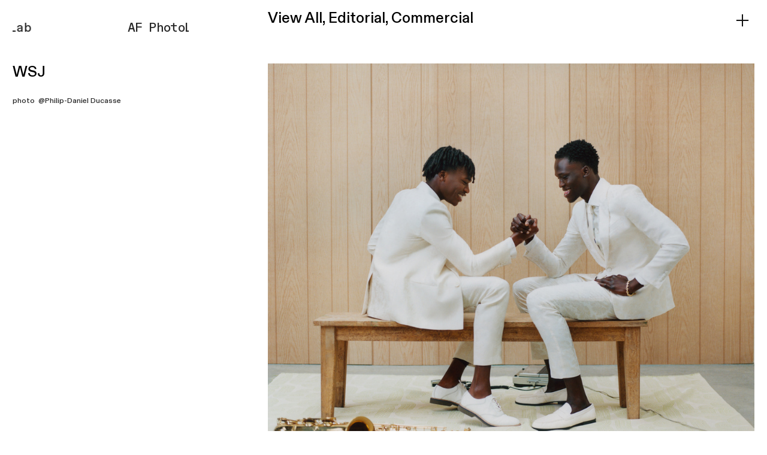

--- FILE ---
content_type: text/html; charset=UTF-8
request_url: https://afphotolab.com/WSJ
body_size: 30616
content:
<!DOCTYPE html>
<!-- 

        Running on cargo.site

-->
<html lang="en" data-predefined-style="true" data-css-presets="true" data-css-preset data-typography-preset>
	<head>
<script>
				var __cargo_context__ = 'live';
				var __cargo_js_ver__ = 'c=2837859173';
				var __cargo_maint__ = false;
				
				
			</script>
					<meta http-equiv="X-UA-Compatible" content="IE=edge,chrome=1">
		<meta http-equiv="Content-Type" content="text/html; charset=utf-8">
		<meta name="viewport" content="initial-scale=1.0, maximum-scale=1.0, user-scalable=no">
		
			<meta name="robots" content="index,follow">
		<title>WSJ — A.F. | Post Production Studio</title>
		<meta name="description" content="WSJ photo  @Philip-Daniel Ducasse">
				<meta name="twitter:card" content="summary_large_image">
		<meta name="twitter:title" content="WSJ — A.F. | Post Production Studio">
		<meta name="twitter:description" content="WSJ photo  @Philip-Daniel Ducasse">
		<meta name="twitter:image" content="https://freight.cargo.site/w/720/i/930516c55763862f0ed86779151cf20fa30a4563f4cab78ca941397e916dcadf/WSJ-x-Philip-Daniel-Ducasse-x-ROnald-Burton_02.jpg">
		<meta property="og:locale" content="en_US">
		<meta property="og:title" content="WSJ — A.F. | Post Production Studio">
		<meta property="og:description" content="WSJ photo  @Philip-Daniel Ducasse">
		<meta property="og:url" content="https://afphotolab.com/WSJ">
		<meta property="og:image" content="https://freight.cargo.site/w/720/i/930516c55763862f0ed86779151cf20fa30a4563f4cab78ca941397e916dcadf/WSJ-x-Philip-Daniel-Ducasse-x-ROnald-Burton_02.jpg">
		<meta property="og:type" content="website">

		<link rel="preconnect" href="https://static.cargo.site" crossorigin>
		<link rel="preconnect" href="https://freight.cargo.site" crossorigin>
				<link rel="preconnect" href="https://type.cargo.site" crossorigin>

		<!--<link rel="preload" href="https://static.cargo.site/assets/social/IconFont-Regular-0.9.3.woff2" as="font" type="font/woff" crossorigin>-->

		

		<link href="https://freight.cargo.site/t/original/i/ba281c61ec8754811199e5a1c395bf387ec6e268f7fd9ae1dfff5356e158cef7/Sin-titulo-1.ico" rel="shortcut icon">
		<link href="https://afphotolab.com/rss" rel="alternate" type="application/rss+xml" title="A.F. | Post Production Studio feed">

		<link href="https://afphotolab.com/stylesheet?c=2837859173&1711892479" id="member_stylesheet" rel="stylesheet" type="text/css" />
<style id="">@font-face{font-family:Icons;src:url(https://static.cargo.site/assets/social/IconFont-Regular-0.9.3.woff2);unicode-range:U+E000-E15C,U+F0000,U+FE0E}@font-face{font-family:Icons;src:url(https://static.cargo.site/assets/social/IconFont-Regular-0.9.3.woff2);font-weight:240;unicode-range:U+E000-E15C,U+F0000,U+FE0E}@font-face{font-family:Icons;src:url(https://static.cargo.site/assets/social/IconFont-Regular-0.9.3.woff2);unicode-range:U+E000-E15C,U+F0000,U+FE0E;font-weight:400}@font-face{font-family:Icons;src:url(https://static.cargo.site/assets/social/IconFont-Regular-0.9.3.woff2);unicode-range:U+E000-E15C,U+F0000,U+FE0E;font-weight:600}@font-face{font-family:Icons;src:url(https://static.cargo.site/assets/social/IconFont-Regular-0.9.3.woff2);unicode-range:U+E000-E15C,U+F0000,U+FE0E;font-weight:800}@font-face{font-family:Icons;src:url(https://static.cargo.site/assets/social/IconFont-Regular-0.9.3.woff2);unicode-range:U+E000-E15C,U+F0000,U+FE0E;font-style:italic}@font-face{font-family:Icons;src:url(https://static.cargo.site/assets/social/IconFont-Regular-0.9.3.woff2);unicode-range:U+E000-E15C,U+F0000,U+FE0E;font-weight:200;font-style:italic}@font-face{font-family:Icons;src:url(https://static.cargo.site/assets/social/IconFont-Regular-0.9.3.woff2);unicode-range:U+E000-E15C,U+F0000,U+FE0E;font-weight:400;font-style:italic}@font-face{font-family:Icons;src:url(https://static.cargo.site/assets/social/IconFont-Regular-0.9.3.woff2);unicode-range:U+E000-E15C,U+F0000,U+FE0E;font-weight:600;font-style:italic}@font-face{font-family:Icons;src:url(https://static.cargo.site/assets/social/IconFont-Regular-0.9.3.woff2);unicode-range:U+E000-E15C,U+F0000,U+FE0E;font-weight:800;font-style:italic}body.iconfont-loading,body.iconfont-loading *{color:transparent!important}body{-moz-osx-font-smoothing:grayscale;-webkit-font-smoothing:antialiased;-webkit-text-size-adjust:none}body.no-scroll{overflow:hidden}/*!
 * Content
 */.page{word-wrap:break-word}:focus{outline:0}.pointer-events-none{pointer-events:none}.pointer-events-auto{pointer-events:auto}.pointer-events-none .page_content .audio-player,.pointer-events-none .page_content .shop_product,.pointer-events-none .page_content a,.pointer-events-none .page_content audio,.pointer-events-none .page_content button,.pointer-events-none .page_content details,.pointer-events-none .page_content iframe,.pointer-events-none .page_content img,.pointer-events-none .page_content input,.pointer-events-none .page_content video{pointer-events:auto}.pointer-events-none .page_content *>a,.pointer-events-none .page_content>a{position:relative}s *{text-transform:inherit}#toolset{position:fixed;bottom:10px;right:10px;z-index:8}.mobile #toolset,.template_site_inframe #toolset{display:none}#toolset a{display:block;height:24px;width:24px;margin:0;padding:0;text-decoration:none;background:rgba(0,0,0,.2)}#toolset a:hover{background:rgba(0,0,0,.8)}[data-adminview] #toolset a,[data-adminview] #toolset_admin a{background:rgba(0,0,0,.04);pointer-events:none;cursor:default}#toolset_admin a:active{background:rgba(0,0,0,.7)}#toolset_admin a svg>*{transform:scale(1.1) translate(0,-.5px);transform-origin:50% 50%}#toolset_admin a svg{pointer-events:none;width:100%!important;height:auto!important}#following-container{overflow:auto;-webkit-overflow-scrolling:touch}#following-container iframe{height:100%;width:100%;position:absolute;top:0;left:0;right:0;bottom:0}:root{--following-width:-400px;--following-animation-duration:450ms}@keyframes following-open{0%{transform:translateX(0)}100%{transform:translateX(var(--following-width))}}@keyframes following-open-inverse{0%{transform:translateX(0)}100%{transform:translateX(calc(-1 * var(--following-width)))}}@keyframes following-close{0%{transform:translateX(var(--following-width))}100%{transform:translateX(0)}}@keyframes following-close-inverse{0%{transform:translateX(calc(-1 * var(--following-width)))}100%{transform:translateX(0)}}body.animate-left{animation:following-open var(--following-animation-duration);animation-fill-mode:both;animation-timing-function:cubic-bezier(.24,1,.29,1)}#following-container.animate-left{animation:following-close-inverse var(--following-animation-duration);animation-fill-mode:both;animation-timing-function:cubic-bezier(.24,1,.29,1)}#following-container.animate-left #following-frame{animation:following-close var(--following-animation-duration);animation-fill-mode:both;animation-timing-function:cubic-bezier(.24,1,.29,1)}body.animate-right{animation:following-close var(--following-animation-duration);animation-fill-mode:both;animation-timing-function:cubic-bezier(.24,1,.29,1)}#following-container.animate-right{animation:following-open-inverse var(--following-animation-duration);animation-fill-mode:both;animation-timing-function:cubic-bezier(.24,1,.29,1)}#following-container.animate-right #following-frame{animation:following-open var(--following-animation-duration);animation-fill-mode:both;animation-timing-function:cubic-bezier(.24,1,.29,1)}.slick-slider{position:relative;display:block;-moz-box-sizing:border-box;box-sizing:border-box;-webkit-user-select:none;-moz-user-select:none;-ms-user-select:none;user-select:none;-webkit-touch-callout:none;-khtml-user-select:none;-ms-touch-action:pan-y;touch-action:pan-y;-webkit-tap-highlight-color:transparent}.slick-list{position:relative;display:block;overflow:hidden;margin:0;padding:0}.slick-list:focus{outline:0}.slick-list.dragging{cursor:pointer;cursor:hand}.slick-slider .slick-list,.slick-slider .slick-track{transform:translate3d(0,0,0);will-change:transform}.slick-track{position:relative;top:0;left:0;display:block}.slick-track:after,.slick-track:before{display:table;content:'';width:1px;height:1px;margin-top:-1px;margin-left:-1px}.slick-track:after{clear:both}.slick-loading .slick-track{visibility:hidden}.slick-slide{display:none;float:left;height:100%;min-height:1px}[dir=rtl] .slick-slide{float:right}.content .slick-slide img{display:inline-block}.content .slick-slide img:not(.image-zoom){cursor:pointer}.content .scrub .slick-list,.content .scrub .slick-slide img:not(.image-zoom){cursor:ew-resize}body.slideshow-scrub-dragging *{cursor:ew-resize!important}.content .slick-slide img:not([src]),.content .slick-slide img[src='']{width:100%;height:auto}.slick-slide.slick-loading img{display:none}.slick-slide.dragging img{pointer-events:none}.slick-initialized .slick-slide{display:block}.slick-loading .slick-slide{visibility:hidden}.slick-vertical .slick-slide{display:block;height:auto;border:1px solid transparent}.slick-arrow.slick-hidden{display:none}.slick-arrow{position:absolute;z-index:9;width:0;top:0;height:100%;cursor:pointer;will-change:opacity;-webkit-transition:opacity 333ms cubic-bezier(.4,0,.22,1);transition:opacity 333ms cubic-bezier(.4,0,.22,1)}.slick-arrow.hidden{opacity:0}.slick-arrow svg{position:absolute;width:36px;height:36px;top:0;left:0;right:0;bottom:0;margin:auto;transform:translate(.25px,.25px)}.slick-arrow svg.right-arrow{transform:translate(.25px,.25px) scaleX(-1)}.slick-arrow svg:active{opacity:.75}.slick-arrow svg .arrow-shape{fill:none!important;stroke:#fff;stroke-linecap:square}.slick-arrow svg .arrow-outline{fill:none!important;stroke-width:2.5px;stroke:rgba(0,0,0,.6);stroke-linecap:square}.slick-arrow.slick-next{right:0;text-align:right}.slick-next svg,.wallpaper-navigation .slick-next svg{margin-right:10px}.mobile .slick-next svg{margin-right:10px}.slick-arrow.slick-prev{text-align:left}.slick-prev svg,.wallpaper-navigation .slick-prev svg{margin-left:10px}.mobile .slick-prev svg{margin-left:10px}.loading_animation{display:none;vertical-align:middle;z-index:15;line-height:0;pointer-events:none;border-radius:100%}.loading_animation.hidden{display:none}.loading_animation.pulsing{opacity:0;display:inline-block;animation-delay:.1s;-webkit-animation-delay:.1s;-moz-animation-delay:.1s;animation-duration:12s;animation-iteration-count:infinite;animation:fade-pulse-in .5s ease-in-out;-moz-animation:fade-pulse-in .5s ease-in-out;-webkit-animation:fade-pulse-in .5s ease-in-out;-webkit-animation-fill-mode:forwards;-moz-animation-fill-mode:forwards;animation-fill-mode:forwards}.loading_animation.pulsing.no-delay{animation-delay:0s;-webkit-animation-delay:0s;-moz-animation-delay:0s}.loading_animation div{border-radius:100%}.loading_animation div svg{max-width:100%;height:auto}.loading_animation div,.loading_animation div svg{width:20px;height:20px}.loading_animation.full-width svg{width:100%;height:auto}.loading_animation.full-width.big svg{width:100px;height:100px}.loading_animation div svg>*{fill:#ccc}.loading_animation div{-webkit-animation:spin-loading 12s ease-out;-webkit-animation-iteration-count:infinite;-moz-animation:spin-loading 12s ease-out;-moz-animation-iteration-count:infinite;animation:spin-loading 12s ease-out;animation-iteration-count:infinite}.loading_animation.hidden{display:none}[data-backdrop] .loading_animation{position:absolute;top:15px;left:15px;z-index:99}.loading_animation.position-absolute.middle{top:calc(50% - 10px);left:calc(50% - 10px)}.loading_animation.position-absolute.topleft{top:0;left:0}.loading_animation.position-absolute.middleright{top:calc(50% - 10px);right:1rem}.loading_animation.position-absolute.middleleft{top:calc(50% - 10px);left:1rem}.loading_animation.gray div svg>*{fill:#999}.loading_animation.gray-dark div svg>*{fill:#666}.loading_animation.gray-darker div svg>*{fill:#555}.loading_animation.gray-light div svg>*{fill:#ccc}.loading_animation.white div svg>*{fill:rgba(255,255,255,.85)}.loading_animation.blue div svg>*{fill:#698fff}.loading_animation.inline{display:inline-block;margin-bottom:.5ex}.loading_animation.inline.left{margin-right:.5ex}@-webkit-keyframes fade-pulse-in{0%{opacity:0}50%{opacity:.5}100%{opacity:1}}@-moz-keyframes fade-pulse-in{0%{opacity:0}50%{opacity:.5}100%{opacity:1}}@keyframes fade-pulse-in{0%{opacity:0}50%{opacity:.5}100%{opacity:1}}@-webkit-keyframes pulsate{0%{opacity:1}50%{opacity:0}100%{opacity:1}}@-moz-keyframes pulsate{0%{opacity:1}50%{opacity:0}100%{opacity:1}}@keyframes pulsate{0%{opacity:1}50%{opacity:0}100%{opacity:1}}@-webkit-keyframes spin-loading{0%{transform:rotate(0)}9%{transform:rotate(1050deg)}18%{transform:rotate(-1090deg)}20%{transform:rotate(-1080deg)}23%{transform:rotate(-1080deg)}28%{transform:rotate(-1095deg)}29%{transform:rotate(-1065deg)}34%{transform:rotate(-1080deg)}35%{transform:rotate(-1050deg)}40%{transform:rotate(-1065deg)}41%{transform:rotate(-1035deg)}44%{transform:rotate(-1035deg)}47%{transform:rotate(-2160deg)}50%{transform:rotate(-2160deg)}56%{transform:rotate(45deg)}60%{transform:rotate(45deg)}80%{transform:rotate(6120deg)}100%{transform:rotate(0)}}@keyframes spin-loading{0%{transform:rotate(0)}9%{transform:rotate(1050deg)}18%{transform:rotate(-1090deg)}20%{transform:rotate(-1080deg)}23%{transform:rotate(-1080deg)}28%{transform:rotate(-1095deg)}29%{transform:rotate(-1065deg)}34%{transform:rotate(-1080deg)}35%{transform:rotate(-1050deg)}40%{transform:rotate(-1065deg)}41%{transform:rotate(-1035deg)}44%{transform:rotate(-1035deg)}47%{transform:rotate(-2160deg)}50%{transform:rotate(-2160deg)}56%{transform:rotate(45deg)}60%{transform:rotate(45deg)}80%{transform:rotate(6120deg)}100%{transform:rotate(0)}}[grid-row]{align-items:flex-start;box-sizing:border-box;display:-webkit-box;display:-webkit-flex;display:-ms-flexbox;display:flex;-webkit-flex-wrap:wrap;-ms-flex-wrap:wrap;flex-wrap:wrap}[grid-col]{box-sizing:border-box}[grid-row] [grid-col].empty:after{content:"\0000A0";cursor:text}body.mobile[data-adminview=content-editproject] [grid-row] [grid-col].empty:after{display:none}[grid-col=auto]{-webkit-box-flex:1;-webkit-flex:1;-ms-flex:1;flex:1}[grid-col=x12]{width:100%}[grid-col=x11]{width:50%}[grid-col=x10]{width:33.33%}[grid-col=x9]{width:25%}[grid-col=x8]{width:20%}[grid-col=x7]{width:16.666666667%}[grid-col=x6]{width:14.285714286%}[grid-col=x5]{width:12.5%}[grid-col=x4]{width:11.111111111%}[grid-col=x3]{width:10%}[grid-col=x2]{width:9.090909091%}[grid-col=x1]{width:8.333333333%}[grid-col="1"]{width:8.33333%}[grid-col="2"]{width:16.66667%}[grid-col="3"]{width:25%}[grid-col="4"]{width:33.33333%}[grid-col="5"]{width:41.66667%}[grid-col="6"]{width:50%}[grid-col="7"]{width:58.33333%}[grid-col="8"]{width:66.66667%}[grid-col="9"]{width:75%}[grid-col="10"]{width:83.33333%}[grid-col="11"]{width:91.66667%}[grid-col="12"]{width:100%}body.mobile [grid-responsive] [grid-col]{width:100%;-webkit-box-flex:none;-webkit-flex:none;-ms-flex:none;flex:none}[data-ce-host=true][contenteditable=true] [grid-pad]{pointer-events:none}[data-ce-host=true][contenteditable=true] [grid-pad]>*{pointer-events:auto}[grid-pad="0"]{padding:0}[grid-pad="0.25"]{padding:.125rem}[grid-pad="0.5"]{padding:.25rem}[grid-pad="0.75"]{padding:.375rem}[grid-pad="1"]{padding:.5rem}[grid-pad="1.25"]{padding:.625rem}[grid-pad="1.5"]{padding:.75rem}[grid-pad="1.75"]{padding:.875rem}[grid-pad="2"]{padding:1rem}[grid-pad="2.5"]{padding:1.25rem}[grid-pad="3"]{padding:1.5rem}[grid-pad="3.5"]{padding:1.75rem}[grid-pad="4"]{padding:2rem}[grid-pad="5"]{padding:2.5rem}[grid-pad="6"]{padding:3rem}[grid-pad="7"]{padding:3.5rem}[grid-pad="8"]{padding:4rem}[grid-pad="9"]{padding:4.5rem}[grid-pad="10"]{padding:5rem}[grid-gutter="0"]{margin:0}[grid-gutter="0.5"]{margin:-.25rem}[grid-gutter="1"]{margin:-.5rem}[grid-gutter="1.5"]{margin:-.75rem}[grid-gutter="2"]{margin:-1rem}[grid-gutter="2.5"]{margin:-1.25rem}[grid-gutter="3"]{margin:-1.5rem}[grid-gutter="3.5"]{margin:-1.75rem}[grid-gutter="4"]{margin:-2rem}[grid-gutter="5"]{margin:-2.5rem}[grid-gutter="6"]{margin:-3rem}[grid-gutter="7"]{margin:-3.5rem}[grid-gutter="8"]{margin:-4rem}[grid-gutter="10"]{margin:-5rem}[grid-gutter="12"]{margin:-6rem}[grid-gutter="14"]{margin:-7rem}[grid-gutter="16"]{margin:-8rem}[grid-gutter="18"]{margin:-9rem}[grid-gutter="20"]{margin:-10rem}small{max-width:100%;text-decoration:inherit}img:not([src]),img[src='']{outline:1px solid rgba(177,177,177,.4);outline-offset:-1px;content:url([data-uri])}img.image-zoom{cursor:-webkit-zoom-in;cursor:-moz-zoom-in;cursor:zoom-in}#imprimatur{color:#333;font-size:10px;font-family:-apple-system,BlinkMacSystemFont,"Segoe UI",Roboto,Oxygen,Ubuntu,Cantarell,"Open Sans","Helvetica Neue",sans-serif,"Sans Serif",Icons;/*!System*/position:fixed;opacity:.3;right:-28px;bottom:160px;transform:rotate(270deg);-ms-transform:rotate(270deg);-webkit-transform:rotate(270deg);z-index:8;text-transform:uppercase;color:#999;opacity:.5;padding-bottom:2px;text-decoration:none}.mobile #imprimatur{display:none}bodycopy cargo-link a{font-family:-apple-system,BlinkMacSystemFont,"Segoe UI",Roboto,Oxygen,Ubuntu,Cantarell,"Open Sans","Helvetica Neue",sans-serif,"Sans Serif",Icons;/*!System*/font-size:12px;font-style:normal;font-weight:400;transform:rotate(270deg);text-decoration:none;position:fixed!important;right:-27px;bottom:100px;text-decoration:none;letter-spacing:normal;background:0 0;border:0;border-bottom:0;outline:0}/*! PhotoSwipe Default UI CSS by Dmitry Semenov | photoswipe.com | MIT license */.pswp--has_mouse .pswp__button--arrow--left,.pswp--has_mouse .pswp__button--arrow--right,.pswp__ui{visibility:visible}.pswp--minimal--dark .pswp__top-bar,.pswp__button{background:0 0}.pswp,.pswp__bg,.pswp__container,.pswp__img--placeholder,.pswp__zoom-wrap,.quick-view-navigation{-webkit-backface-visibility:hidden}.pswp__button{cursor:pointer;opacity:1;-webkit-appearance:none;transition:opacity .2s;-webkit-box-shadow:none;box-shadow:none}.pswp__button-close>svg{top:10px;right:10px;margin-left:auto}.pswp--touch .quick-view-navigation{display:none}.pswp__ui{-webkit-font-smoothing:auto;opacity:1;z-index:1550}.quick-view-navigation{will-change:opacity;-webkit-transition:opacity 333ms cubic-bezier(.4,0,.22,1);transition:opacity 333ms cubic-bezier(.4,0,.22,1)}.quick-view-navigation .pswp__group .pswp__button{pointer-events:auto}.pswp__button>svg{position:absolute;width:36px;height:36px}.quick-view-navigation .pswp__group:active svg{opacity:.75}.pswp__button svg .shape-shape{fill:#fff}.pswp__button svg .shape-outline{fill:#000}.pswp__button-prev>svg{top:0;bottom:0;left:10px;margin:auto}.pswp__button-next>svg{top:0;bottom:0;right:10px;margin:auto}.quick-view-navigation .pswp__group .pswp__button-prev{position:absolute;left:0;top:0;width:0;height:100%}.quick-view-navigation .pswp__group .pswp__button-next{position:absolute;right:0;top:0;width:0;height:100%}.quick-view-navigation .close-button,.quick-view-navigation .left-arrow,.quick-view-navigation .right-arrow{transform:translate(.25px,.25px)}.quick-view-navigation .right-arrow{transform:translate(.25px,.25px) scaleX(-1)}.pswp__button svg .shape-outline{fill:transparent!important;stroke:#000;stroke-width:2.5px;stroke-linecap:square}.pswp__button svg .shape-shape{fill:transparent!important;stroke:#fff;stroke-width:1.5px;stroke-linecap:square}.pswp__bg,.pswp__scroll-wrap,.pswp__zoom-wrap{width:100%;position:absolute}.quick-view-navigation .pswp__group .pswp__button-close{margin:0}.pswp__container,.pswp__item,.pswp__zoom-wrap{right:0;bottom:0;top:0;position:absolute;left:0}.pswp__ui--hidden .pswp__button{opacity:.001}.pswp__ui--hidden .pswp__button,.pswp__ui--hidden .pswp__button *{pointer-events:none}.pswp .pswp__ui.pswp__ui--displaynone{display:none}.pswp__element--disabled{display:none!important}/*! PhotoSwipe main CSS by Dmitry Semenov | photoswipe.com | MIT license */.pswp{position:fixed;display:none;height:100%;width:100%;top:0;left:0;right:0;bottom:0;margin:auto;-ms-touch-action:none;touch-action:none;z-index:9999999;-webkit-text-size-adjust:100%;line-height:initial;letter-spacing:initial;outline:0}.pswp img{max-width:none}.pswp--zoom-disabled .pswp__img{cursor:default!important}.pswp--animate_opacity{opacity:.001;will-change:opacity;-webkit-transition:opacity 333ms cubic-bezier(.4,0,.22,1);transition:opacity 333ms cubic-bezier(.4,0,.22,1)}.pswp--open{display:block}.pswp--zoom-allowed .pswp__img{cursor:-webkit-zoom-in;cursor:-moz-zoom-in;cursor:zoom-in}.pswp--zoomed-in .pswp__img{cursor:-webkit-grab;cursor:-moz-grab;cursor:grab}.pswp--dragging .pswp__img{cursor:-webkit-grabbing;cursor:-moz-grabbing;cursor:grabbing}.pswp__bg{left:0;top:0;height:100%;opacity:0;transform:translateZ(0);will-change:opacity}.pswp__scroll-wrap{left:0;top:0;height:100%}.pswp__container,.pswp__zoom-wrap{-ms-touch-action:none;touch-action:none}.pswp__container,.pswp__img{-webkit-user-select:none;-moz-user-select:none;-ms-user-select:none;user-select:none;-webkit-tap-highlight-color:transparent;-webkit-touch-callout:none}.pswp__zoom-wrap{-webkit-transform-origin:left top;-ms-transform-origin:left top;transform-origin:left top;-webkit-transition:-webkit-transform 222ms cubic-bezier(.4,0,.22,1);transition:transform 222ms cubic-bezier(.4,0,.22,1)}.pswp__bg{-webkit-transition:opacity 222ms cubic-bezier(.4,0,.22,1);transition:opacity 222ms cubic-bezier(.4,0,.22,1)}.pswp--animated-in .pswp__bg,.pswp--animated-in .pswp__zoom-wrap{-webkit-transition:none;transition:none}.pswp--hide-overflow .pswp__scroll-wrap,.pswp--hide-overflow.pswp{overflow:hidden}.pswp__img{position:absolute;width:auto;height:auto;top:0;left:0}.pswp__img--placeholder--blank{background:#222}.pswp--ie .pswp__img{width:100%!important;height:auto!important;left:0;top:0}.pswp__ui--idle{opacity:0}.pswp__error-msg{position:absolute;left:0;top:50%;width:100%;text-align:center;font-size:14px;line-height:16px;margin-top:-8px;color:#ccc}.pswp__error-msg a{color:#ccc;text-decoration:underline}.pswp__error-msg{font-family:-apple-system,BlinkMacSystemFont,"Segoe UI",Roboto,Oxygen,Ubuntu,Cantarell,"Open Sans","Helvetica Neue",sans-serif}.quick-view.mouse-down .iframe-item{pointer-events:none!important}.quick-view-caption-positioner{pointer-events:none;width:100%;height:100%}.quick-view-caption-wrapper{margin:auto;position:absolute;bottom:0;left:0;right:0}.quick-view-horizontal-align-left .quick-view-caption-wrapper{margin-left:0}.quick-view-horizontal-align-right .quick-view-caption-wrapper{margin-right:0}[data-quick-view-caption]{transition:.1s opacity ease-in-out;position:absolute;bottom:0;left:0;right:0}.quick-view-horizontal-align-left [data-quick-view-caption]{text-align:left}.quick-view-horizontal-align-right [data-quick-view-caption]{text-align:right}.quick-view-caption{transition:.1s opacity ease-in-out}.quick-view-caption>*{display:inline-block}.quick-view-caption *{pointer-events:auto}.quick-view-caption.hidden{opacity:0}.shop_product .dropdown_wrapper{flex:0 0 100%;position:relative}.shop_product select{appearance:none;-moz-appearance:none;-webkit-appearance:none;outline:0;-webkit-font-smoothing:antialiased;-moz-osx-font-smoothing:grayscale;cursor:pointer;border-radius:0;white-space:nowrap;overflow:hidden!important;text-overflow:ellipsis}.shop_product select.dropdown::-ms-expand{display:none}.shop_product a{cursor:pointer;border-bottom:none;text-decoration:none}.shop_product a.out-of-stock{pointer-events:none}body.audio-player-dragging *{cursor:ew-resize!important}.audio-player{display:inline-flex;flex:1 0 calc(100% - 2px);width:calc(100% - 2px)}.audio-player .button{height:100%;flex:0 0 3.3rem;display:flex}.audio-player .separator{left:3.3rem;height:100%}.audio-player .buffer{width:0%;height:100%;transition:left .3s linear,width .3s linear}.audio-player.seeking .buffer{transition:left 0s,width 0s}.audio-player.seeking{user-select:none;-webkit-user-select:none;cursor:ew-resize}.audio-player.seeking *{user-select:none;-webkit-user-select:none;cursor:ew-resize}.audio-player .bar{overflow:hidden;display:flex;justify-content:space-between;align-content:center;flex-grow:1}.audio-player .progress{width:0%;height:100%;transition:width .3s linear}.audio-player.seeking .progress{transition:width 0s}.audio-player .pause,.audio-player .play{cursor:pointer;height:100%}.audio-player .note-icon{margin:auto 0;order:2;flex:0 1 auto}.audio-player .title{white-space:nowrap;overflow:hidden;text-overflow:ellipsis;pointer-events:none;user-select:none;padding:.5rem 0 .5rem 1rem;margin:auto auto auto 0;flex:0 3 auto;min-width:0;width:100%}.audio-player .total-time{flex:0 1 auto;margin:auto 0}.audio-player .current-time,.audio-player .play-text{flex:0 1 auto;margin:auto 0}.audio-player .stream-anim{user-select:none;margin:auto auto auto 0}.audio-player .stream-anim span{display:inline-block}.audio-player .buffer,.audio-player .current-time,.audio-player .note-svg,.audio-player .play-text,.audio-player .separator,.audio-player .total-time{user-select:none;pointer-events:none}.audio-player .buffer,.audio-player .play-text,.audio-player .progress{position:absolute}.audio-player,.audio-player .bar,.audio-player .button,.audio-player .current-time,.audio-player .note-icon,.audio-player .pause,.audio-player .play,.audio-player .total-time{position:relative}body.mobile .audio-player,body.mobile .audio-player *{-webkit-touch-callout:none}#standalone-admin-frame{border:0;width:400px;position:absolute;right:0;top:0;height:100vh;z-index:99}body[standalone-admin=true] #standalone-admin-frame{transform:translate(0,0)}body[standalone-admin=true] .main_container{width:calc(100% - 400px)}body[standalone-admin=false] #standalone-admin-frame{transform:translate(100%,0)}body[standalone-admin=false] .main_container{width:100%}.toggle_standaloneAdmin{position:fixed;top:0;right:400px;height:40px;width:40px;z-index:999;cursor:pointer;background-color:rgba(0,0,0,.4)}.toggle_standaloneAdmin:active{opacity:.7}body[standalone-admin=false] .toggle_standaloneAdmin{right:0}.toggle_standaloneAdmin *{color:#fff;fill:#fff}.toggle_standaloneAdmin svg{padding:6px;width:100%;height:100%;opacity:.85}body[standalone-admin=false] .toggle_standaloneAdmin #close,body[standalone-admin=true] .toggle_standaloneAdmin #backdropsettings{display:none}.toggle_standaloneAdmin>div{width:100%;height:100%}#admin_toggle_button{position:fixed;top:50%;transform:translate(0,-50%);right:400px;height:36px;width:12px;z-index:999;cursor:pointer;background-color:rgba(0,0,0,.09);padding-left:2px;margin-right:5px}#admin_toggle_button .bar{content:'';background:rgba(0,0,0,.09);position:fixed;width:5px;bottom:0;top:0;z-index:10}#admin_toggle_button:active{background:rgba(0,0,0,.065)}#admin_toggle_button *{color:#fff;fill:#fff}#admin_toggle_button svg{padding:0;width:16px;height:36px;margin-left:1px;opacity:1}#admin_toggle_button svg *{fill:#fff;opacity:1}#admin_toggle_button[data-state=closed] .toggle_admin_close{display:none}#admin_toggle_button[data-state=closed],#admin_toggle_button[data-state=closed] .toggle_admin_open{width:20px;cursor:pointer;margin:0}#admin_toggle_button[data-state=closed] svg{margin-left:2px}#admin_toggle_button[data-state=open] .toggle_admin_open{display:none}select,select *{text-rendering:auto!important}b b{font-weight:inherit}*{-webkit-box-sizing:border-box;-moz-box-sizing:border-box;box-sizing:border-box}customhtml>*{position:relative;z-index:10}body,html{min-height:100vh;margin:0;padding:0}html{touch-action:manipulation;position:relative;background-color:#fff}.main_container{min-height:100vh;width:100%;overflow:hidden}.container{display:-webkit-box;display:-webkit-flex;display:-moz-box;display:-ms-flexbox;display:flex;-webkit-flex-wrap:wrap;-moz-flex-wrap:wrap;-ms-flex-wrap:wrap;flex-wrap:wrap;max-width:100%;width:100%;overflow:visible}.container{align-items:flex-start;-webkit-align-items:flex-start}.page{z-index:2}.page ul li>text-limit{display:block}.content,.content_container,.pinned{-webkit-flex:1 0 auto;-moz-flex:1 0 auto;-ms-flex:1 0 auto;flex:1 0 auto;max-width:100%}.content_container{width:100%}.content_container.full_height{min-height:100vh}.page_background{position:absolute;top:0;left:0;width:100%;height:100%}.page_container{position:relative;overflow:visible;width:100%}.backdrop{position:absolute;top:0;z-index:1;width:100%;height:100%;max-height:100vh}.backdrop>div{position:absolute;top:0;left:0;width:100%;height:100%;-webkit-backface-visibility:hidden;backface-visibility:hidden;transform:translate3d(0,0,0);contain:strict}[data-backdrop].backdrop>div[data-overflowing]{max-height:100vh;position:absolute;top:0;left:0}body.mobile [split-responsive]{display:flex;flex-direction:column}body.mobile [split-responsive] .container{width:100%;order:2}body.mobile [split-responsive] .backdrop{position:relative;height:50vh;width:100%;order:1}body.mobile [split-responsive] [data-auxiliary].backdrop{position:absolute;height:50vh;width:100%;order:1}.page{position:relative;z-index:2}img[data-align=left]{float:left}img[data-align=right]{float:right}[data-rotation]{transform-origin:center center}.content .page_content:not([contenteditable=true]) [data-draggable]{pointer-events:auto!important;backface-visibility:hidden}.preserve-3d{-moz-transform-style:preserve-3d;transform-style:preserve-3d}.content .page_content:not([contenteditable=true]) [data-draggable] iframe{pointer-events:none!important}.dragging-active iframe{pointer-events:none!important}.content .page_content:not([contenteditable=true]) [data-draggable]:active{opacity:1}.content .scroll-transition-fade{transition:transform 1s ease-in-out,opacity .8s ease-in-out}.content .scroll-transition-fade.below-viewport{opacity:0;transform:translateY(40px)}.mobile.full_width .page_container:not([split-layout]) .container_width{width:100%}[data-view=pinned_bottom] .bottom_pin_invisibility{visibility:hidden}.pinned{position:relative;width:100%}.pinned .page_container.accommodate:not(.fixed):not(.overlay){z-index:2}.pinned .page_container.overlay{position:absolute;z-index:4}.pinned .page_container.overlay.fixed{position:fixed}.pinned .page_container.overlay.fixed .page{max-height:100vh;-webkit-overflow-scrolling:touch}.pinned .page_container.overlay.fixed .page.allow-scroll{overflow-y:auto;overflow-x:hidden}.pinned .page_container.overlay.fixed .page.allow-scroll{align-items:flex-start;-webkit-align-items:flex-start}.pinned .page_container .page.allow-scroll::-webkit-scrollbar{width:0;background:0 0;display:none}.pinned.pinned_top .page_container.overlay{left:0;top:0}.pinned.pinned_bottom .page_container.overlay{left:0;bottom:0}div[data-container=set]:empty{margin-top:1px}.thumbnails{position:relative;z-index:1}[thumbnails=grid]{align-items:baseline}[thumbnails=justify] .thumbnail{box-sizing:content-box}[thumbnails][data-padding-zero] .thumbnail{margin-bottom:-1px}[thumbnails=montessori] .thumbnail{pointer-events:auto;position:absolute}[thumbnails] .thumbnail>a{display:block;text-decoration:none}[thumbnails=montessori]{height:0}[thumbnails][data-resizing],[thumbnails][data-resizing] *{cursor:nwse-resize}[thumbnails] .thumbnail .resize-handle{cursor:nwse-resize;width:26px;height:26px;padding:5px;position:absolute;opacity:.75;right:-1px;bottom:-1px;z-index:100}[thumbnails][data-resizing] .resize-handle{display:none}[thumbnails] .thumbnail .resize-handle svg{position:absolute;top:0;left:0}[thumbnails] .thumbnail .resize-handle:hover{opacity:1}[data-can-move].thumbnail .resize-handle svg .resize_path_outline{fill:#fff}[data-can-move].thumbnail .resize-handle svg .resize_path{fill:#000}[thumbnails=montessori] .thumbnail_sizer{height:0;width:100%;position:relative;padding-bottom:100%;pointer-events:none}[thumbnails] .thumbnail img{display:block;min-height:3px;margin-bottom:0}[thumbnails] .thumbnail img:not([src]),img[src=""]{margin:0!important;width:100%;min-height:3px;height:100%!important;position:absolute}[aspect-ratio="1x1"].thumb_image{height:0;padding-bottom:100%;overflow:hidden}[aspect-ratio="4x3"].thumb_image{height:0;padding-bottom:75%;overflow:hidden}[aspect-ratio="16x9"].thumb_image{height:0;padding-bottom:56.25%;overflow:hidden}[thumbnails] .thumb_image{width:100%;position:relative}[thumbnails][thumbnail-vertical-align=top]{align-items:flex-start}[thumbnails][thumbnail-vertical-align=middle]{align-items:center}[thumbnails][thumbnail-vertical-align=bottom]{align-items:baseline}[thumbnails][thumbnail-horizontal-align=left]{justify-content:flex-start}[thumbnails][thumbnail-horizontal-align=middle]{justify-content:center}[thumbnails][thumbnail-horizontal-align=right]{justify-content:flex-end}.thumb_image.default_image>svg{position:absolute;top:0;left:0;bottom:0;right:0;width:100%;height:100%}.thumb_image.default_image{outline:1px solid #ccc;outline-offset:-1px;position:relative}.mobile.full_width [data-view=Thumbnail] .thumbnails_width{width:100%}.content [data-draggable] a:active,.content [data-draggable] img:active{opacity:initial}.content .draggable-dragging{opacity:initial}[data-draggable].draggable_visible{visibility:visible}[data-draggable].draggable_hidden{visibility:hidden}.gallery_card [data-draggable],.marquee [data-draggable]{visibility:inherit}[data-draggable]{visibility:visible;background-color:rgba(0,0,0,.003)}#site_menu_panel_container .image-gallery:not(.initialized){height:0;padding-bottom:100%;min-height:initial}.image-gallery:not(.initialized){min-height:100vh;visibility:hidden;width:100%}.image-gallery .gallery_card img{display:block;width:100%;height:auto}.image-gallery .gallery_card{transform-origin:center}.image-gallery .gallery_card.dragging{opacity:.1;transform:initial!important}.image-gallery:not([image-gallery=slideshow]) .gallery_card iframe:only-child,.image-gallery:not([image-gallery=slideshow]) .gallery_card video:only-child{width:100%;height:100%;top:0;left:0;position:absolute}.image-gallery[image-gallery=slideshow] .gallery_card video[muted][autoplay]:not([controls]),.image-gallery[image-gallery=slideshow] .gallery_card video[muted][data-autoplay]:not([controls]){pointer-events:none}.image-gallery [image-gallery-pad="0"] video:only-child{object-fit:cover;height:calc(100% + 1px)}div.image-gallery>a,div.image-gallery>iframe,div.image-gallery>img,div.image-gallery>video{display:none}[image-gallery-row]{align-items:flex-start;box-sizing:border-box;display:-webkit-box;display:-webkit-flex;display:-ms-flexbox;display:flex;-webkit-flex-wrap:wrap;-ms-flex-wrap:wrap;flex-wrap:wrap}.image-gallery .gallery_card_image{width:100%;position:relative}[data-predefined-style=true] .image-gallery a.gallery_card{display:block;border:none}[image-gallery-col]{box-sizing:border-box}[image-gallery-col=x12]{width:100%}[image-gallery-col=x11]{width:50%}[image-gallery-col=x10]{width:33.33%}[image-gallery-col=x9]{width:25%}[image-gallery-col=x8]{width:20%}[image-gallery-col=x7]{width:16.666666667%}[image-gallery-col=x6]{width:14.285714286%}[image-gallery-col=x5]{width:12.5%}[image-gallery-col=x4]{width:11.111111111%}[image-gallery-col=x3]{width:10%}[image-gallery-col=x2]{width:9.090909091%}[image-gallery-col=x1]{width:8.333333333%}.content .page_content [image-gallery-pad].image-gallery{pointer-events:none}.content .page_content [image-gallery-pad].image-gallery .gallery_card_image>*,.content .page_content [image-gallery-pad].image-gallery .gallery_image_caption{pointer-events:auto}.content .page_content [image-gallery-pad="0"]{padding:0}.content .page_content [image-gallery-pad="0.25"]{padding:.125rem}.content .page_content [image-gallery-pad="0.5"]{padding:.25rem}.content .page_content [image-gallery-pad="0.75"]{padding:.375rem}.content .page_content [image-gallery-pad="1"]{padding:.5rem}.content .page_content [image-gallery-pad="1.25"]{padding:.625rem}.content .page_content [image-gallery-pad="1.5"]{padding:.75rem}.content .page_content [image-gallery-pad="1.75"]{padding:.875rem}.content .page_content [image-gallery-pad="2"]{padding:1rem}.content .page_content [image-gallery-pad="2.5"]{padding:1.25rem}.content .page_content [image-gallery-pad="3"]{padding:1.5rem}.content .page_content [image-gallery-pad="3.5"]{padding:1.75rem}.content .page_content [image-gallery-pad="4"]{padding:2rem}.content .page_content [image-gallery-pad="5"]{padding:2.5rem}.content .page_content [image-gallery-pad="6"]{padding:3rem}.content .page_content [image-gallery-pad="7"]{padding:3.5rem}.content .page_content [image-gallery-pad="8"]{padding:4rem}.content .page_content [image-gallery-pad="9"]{padding:4.5rem}.content .page_content [image-gallery-pad="10"]{padding:5rem}.content .page_content [image-gallery-gutter="0"]{margin:0}.content .page_content [image-gallery-gutter="0.5"]{margin:-.25rem}.content .page_content [image-gallery-gutter="1"]{margin:-.5rem}.content .page_content [image-gallery-gutter="1.5"]{margin:-.75rem}.content .page_content [image-gallery-gutter="2"]{margin:-1rem}.content .page_content [image-gallery-gutter="2.5"]{margin:-1.25rem}.content .page_content [image-gallery-gutter="3"]{margin:-1.5rem}.content .page_content [image-gallery-gutter="3.5"]{margin:-1.75rem}.content .page_content [image-gallery-gutter="4"]{margin:-2rem}.content .page_content [image-gallery-gutter="5"]{margin:-2.5rem}.content .page_content [image-gallery-gutter="6"]{margin:-3rem}.content .page_content [image-gallery-gutter="7"]{margin:-3.5rem}.content .page_content [image-gallery-gutter="8"]{margin:-4rem}.content .page_content [image-gallery-gutter="10"]{margin:-5rem}.content .page_content [image-gallery-gutter="12"]{margin:-6rem}.content .page_content [image-gallery-gutter="14"]{margin:-7rem}.content .page_content [image-gallery-gutter="16"]{margin:-8rem}.content .page_content [image-gallery-gutter="18"]{margin:-9rem}.content .page_content [image-gallery-gutter="20"]{margin:-10rem}[image-gallery=slideshow]:not(.initialized)>*{min-height:1px;opacity:0;min-width:100%}[image-gallery=slideshow][data-constrained-by=height] [image-gallery-vertical-align].slick-track{align-items:flex-start}[image-gallery=slideshow] img.image-zoom:active{opacity:initial}[image-gallery=slideshow].slick-initialized .gallery_card{pointer-events:none}[image-gallery=slideshow].slick-initialized .gallery_card.slick-current{pointer-events:auto}[image-gallery=slideshow] .gallery_card:not(.has_caption){line-height:0}.content .page_content [image-gallery=slideshow].image-gallery>*{pointer-events:auto}.content [image-gallery=slideshow].image-gallery.slick-initialized .gallery_card{overflow:hidden;margin:0;display:flex;flex-flow:row wrap;flex-shrink:0}.content [image-gallery=slideshow].image-gallery.slick-initialized .gallery_card.slick-current{overflow:visible}[image-gallery=slideshow] .gallery_image_caption{opacity:1;transition:opacity .3s;-webkit-transition:opacity .3s;width:100%;margin-left:auto;margin-right:auto;clear:both}[image-gallery-horizontal-align=left] .gallery_image_caption{text-align:left}[image-gallery-horizontal-align=middle] .gallery_image_caption{text-align:center}[image-gallery-horizontal-align=right] .gallery_image_caption{text-align:right}[image-gallery=slideshow][data-slideshow-in-transition] .gallery_image_caption{opacity:0;transition:opacity .3s;-webkit-transition:opacity .3s}[image-gallery=slideshow] .gallery_card_image{width:initial;margin:0;display:inline-block}[image-gallery=slideshow] .gallery_card img{margin:0;display:block}[image-gallery=slideshow][data-exploded]{align-items:flex-start;box-sizing:border-box;display:-webkit-box;display:-webkit-flex;display:-ms-flexbox;display:flex;-webkit-flex-wrap:wrap;-ms-flex-wrap:wrap;flex-wrap:wrap;justify-content:flex-start;align-content:flex-start}[image-gallery=slideshow][data-exploded] .gallery_card{padding:1rem;width:16.666%}[image-gallery=slideshow][data-exploded] .gallery_card_image{height:0;display:block;width:100%}[image-gallery=grid]{align-items:baseline}[image-gallery=grid] .gallery_card.has_caption .gallery_card_image{display:block}[image-gallery=grid] [image-gallery-pad="0"].gallery_card{margin-bottom:-1px}[image-gallery=grid] .gallery_card img{margin:0}[image-gallery=columns] .gallery_card img{margin:0}[image-gallery=justify]{align-items:flex-start}[image-gallery=justify] .gallery_card img{margin:0}[image-gallery=montessori][image-gallery-row]{display:block}[image-gallery=montessori] a.gallery_card,[image-gallery=montessori] div.gallery_card{position:absolute;pointer-events:auto}[image-gallery=montessori][data-can-move] .gallery_card,[image-gallery=montessori][data-can-move] .gallery_card .gallery_card_image,[image-gallery=montessori][data-can-move] .gallery_card .gallery_card_image>*{cursor:move}[image-gallery=montessori]{position:relative;height:0}[image-gallery=freeform] .gallery_card{position:relative}[image-gallery=freeform] [image-gallery-pad="0"].gallery_card{margin-bottom:-1px}[image-gallery-vertical-align]{display:flex;flex-flow:row wrap}[image-gallery-vertical-align].slick-track{display:flex;flex-flow:row nowrap}.image-gallery .slick-list{margin-bottom:-.3px}[image-gallery-vertical-align=top]{align-content:flex-start;align-items:flex-start}[image-gallery-vertical-align=middle]{align-items:center;align-content:center}[image-gallery-vertical-align=bottom]{align-content:flex-end;align-items:flex-end}[image-gallery-horizontal-align=left]{justify-content:flex-start}[image-gallery-horizontal-align=middle]{justify-content:center}[image-gallery-horizontal-align=right]{justify-content:flex-end}.image-gallery[data-resizing],.image-gallery[data-resizing] *{cursor:nwse-resize!important}.image-gallery .gallery_card .resize-handle,.image-gallery .gallery_card .resize-handle *{cursor:nwse-resize!important}.image-gallery .gallery_card .resize-handle{width:26px;height:26px;padding:5px;position:absolute;opacity:.75;right:-1px;bottom:-1px;z-index:10}.image-gallery[data-resizing] .resize-handle{display:none}.image-gallery .gallery_card .resize-handle svg{cursor:nwse-resize!important;position:absolute;top:0;left:0}.image-gallery .gallery_card .resize-handle:hover{opacity:1}[data-can-move].gallery_card .resize-handle svg .resize_path_outline{fill:#fff}[data-can-move].gallery_card .resize-handle svg .resize_path{fill:#000}[image-gallery=montessori] .thumbnail_sizer{height:0;width:100%;position:relative;padding-bottom:100%;pointer-events:none}#site_menu_button{display:block;text-decoration:none;pointer-events:auto;z-index:9;vertical-align:top;cursor:pointer;box-sizing:content-box;font-family:Icons}#site_menu_button.custom_icon{padding:0;line-height:0}#site_menu_button.custom_icon img{width:100%;height:auto}#site_menu_wrapper.disabled #site_menu_button{display:none}#site_menu_wrapper.mobile_only #site_menu_button{display:none}body.mobile #site_menu_wrapper.mobile_only:not(.disabled) #site_menu_button:not(.active){display:block}#site_menu_panel_container[data-type=cargo_menu] #site_menu_panel{display:block;position:fixed;top:0;right:0;bottom:0;left:0;z-index:10;cursor:default}.site_menu{pointer-events:auto;position:absolute;z-index:11;top:0;bottom:0;line-height:0;max-width:400px;min-width:300px;font-size:20px;text-align:left;background:rgba(20,20,20,.95);padding:20px 30px 90px 30px;overflow-y:auto;overflow-x:hidden;display:-webkit-box;display:-webkit-flex;display:-ms-flexbox;display:flex;-webkit-box-orient:vertical;-webkit-box-direction:normal;-webkit-flex-direction:column;-ms-flex-direction:column;flex-direction:column;-webkit-box-pack:start;-webkit-justify-content:flex-start;-ms-flex-pack:start;justify-content:flex-start}body.mobile #site_menu_wrapper .site_menu{-webkit-overflow-scrolling:touch;min-width:auto;max-width:100%;width:100%;padding:20px}#site_menu_wrapper[data-sitemenu-position=bottom-left] #site_menu,#site_menu_wrapper[data-sitemenu-position=top-left] #site_menu{left:0}#site_menu_wrapper[data-sitemenu-position=bottom-right] #site_menu,#site_menu_wrapper[data-sitemenu-position=top-right] #site_menu{right:0}#site_menu_wrapper[data-type=page] .site_menu{right:0;left:0;width:100%;padding:0;margin:0;background:0 0}.site_menu_wrapper.open .site_menu{display:block}.site_menu div{display:block}.site_menu a{text-decoration:none;display:inline-block;color:rgba(255,255,255,.75);max-width:100%;overflow:hidden;white-space:nowrap;text-overflow:ellipsis;line-height:1.4}.site_menu div a.active{color:rgba(255,255,255,.4)}.site_menu div.set-link>a{font-weight:700}.site_menu div.hidden{display:none}.site_menu .close{display:block;position:absolute;top:0;right:10px;font-size:60px;line-height:50px;font-weight:200;color:rgba(255,255,255,.4);cursor:pointer;user-select:none}#site_menu_panel_container .page_container{position:relative;overflow:hidden;background:0 0;z-index:2}#site_menu_panel_container .site_menu_page_wrapper{position:fixed;top:0;left:0;overflow-y:auto;-webkit-overflow-scrolling:touch;height:100%;width:100%;z-index:100}#site_menu_panel_container .site_menu_page_wrapper .backdrop{pointer-events:none}#site_menu_panel_container #site_menu_page_overlay{position:fixed;top:0;right:0;bottom:0;left:0;cursor:default;z-index:1}#shop_button{display:block;text-decoration:none;pointer-events:auto;z-index:9;vertical-align:top;cursor:pointer;box-sizing:content-box;font-family:Icons}#shop_button.custom_icon{padding:0;line-height:0}#shop_button.custom_icon img{width:100%;height:auto}#shop_button.disabled{display:none}.loading[data-loading]{display:none;position:fixed;bottom:8px;left:8px;z-index:100}.new_site_button_wrapper{font-size:1.8rem;font-weight:400;color:rgba(0,0,0,.85);font-family:-apple-system,BlinkMacSystemFont,'Segoe UI',Roboto,Oxygen,Ubuntu,Cantarell,'Open Sans','Helvetica Neue',sans-serif,'Sans Serif',Icons;font-style:normal;line-height:1.4;color:#fff;position:fixed;bottom:0;right:0;z-index:999}body.template_site #toolset{display:none!important}body.mobile .new_site_button{display:none}.new_site_button{display:flex;height:44px;cursor:pointer}.new_site_button .plus{width:44px;height:100%}.new_site_button .plus svg{width:100%;height:100%}.new_site_button .plus svg line{stroke:#000;stroke-width:2px}.new_site_button .plus:after,.new_site_button .plus:before{content:'';width:30px;height:2px}.new_site_button .text{background:#0fce83;display:none;padding:7.5px 15px 7.5px 15px;height:100%;font-size:20px;color:#222}.new_site_button:active{opacity:.8}.new_site_button.show_full .text{display:block}.new_site_button.show_full .plus{display:none}html:not(.admin-wrapper) .template_site #confirm_modal [data-progress] .progress-indicator:after{content:'Generating Site...';padding:7.5px 15px;right:-200px;color:#000}bodycopy svg.marker-overlay,bodycopy svg.marker-overlay *{transform-origin:0 0;-webkit-transform-origin:0 0;box-sizing:initial}bodycopy svg#svgroot{box-sizing:initial}bodycopy svg.marker-overlay{padding:inherit;position:absolute;left:0;top:0;width:100%;height:100%;min-height:1px;overflow:visible;pointer-events:none;z-index:999}bodycopy svg.marker-overlay *{pointer-events:initial}bodycopy svg.marker-overlay text{letter-spacing:initial}bodycopy svg.marker-overlay a{cursor:pointer}.marquee:not(.torn-down){overflow:hidden;width:100%;position:relative;padding-bottom:.25em;padding-top:.25em;margin-bottom:-.25em;margin-top:-.25em;contain:layout}.marquee .marquee_contents{will-change:transform;display:flex;flex-direction:column}.marquee[behavior][direction].torn-down{white-space:normal}.marquee[behavior=bounce] .marquee_contents{display:block;float:left;clear:both}.marquee[behavior=bounce] .marquee_inner{display:block}.marquee[behavior=bounce][direction=vertical] .marquee_contents{width:100%}.marquee[behavior=bounce][direction=diagonal] .marquee_inner:last-child,.marquee[behavior=bounce][direction=vertical] .marquee_inner:last-child{position:relative;visibility:hidden}.marquee[behavior=bounce][direction=horizontal],.marquee[behavior=scroll][direction=horizontal]{white-space:pre}.marquee[behavior=scroll][direction=horizontal] .marquee_contents{display:inline-flex;white-space:nowrap;min-width:100%}.marquee[behavior=scroll][direction=horizontal] .marquee_inner{min-width:100%}.marquee[behavior=scroll] .marquee_inner:first-child{will-change:transform;position:absolute;width:100%;top:0;left:0}.cycle{display:none}</style>
<script type="text/json" data-set="defaults" >{"current_offset":0,"current_page":1,"cargo_url":"silviafilgueiras","is_domain":true,"is_mobile":false,"is_tablet":false,"is_phone":false,"api_path":"https:\/\/afphotolab.com\/_api","is_editor":false,"is_template":false,"is_direct_link":true,"direct_link_pid":32394942}</script>
<script type="text/json" data-set="DisplayOptions" >{"user_id":125338,"pagination_count":24,"title_in_project":true,"disable_project_scroll":false,"learning_cargo_seen":true,"resource_url":null,"use_sets":null,"sets_are_clickable":null,"set_links_position":null,"sticky_pages":null,"total_projects":0,"slideshow_responsive":false,"slideshow_thumbnails_header":true,"layout_options":{"content_position":"left_cover","content_width":"100","content_margin":"5","main_margin":"2","text_alignment":"text_left","vertical_position":"vertical_top","bgcolor":"rgb(255, 255, 255)","WebFontConfig":{"cargo":{"families":{"Diatype":{"variants":["n2","i2","n3","i3","n4","i4","n5","i5","n7","i7"]},"Monument Grotesk Variable":{"variants":["n2","n3","n4","n5","n7","n8","n9","n10","i4"]},"Diatype Mono Variable":{"variants":["n2","n3","n4","n5","n7","i4"]},"Diatype Variable":{"variants":["n2","n3","n4","n5","n7","n8","n9","n10","i4"]},"Monument Grotesk Mono":{"variants":["n2","i2","n3","i3","n4","i4","n5","i5","n7","i7","n8","i8","n9","i9"]}}},"system":{"families":{"-apple-system":{"variants":["n4"]}}}},"links_orientation":"links_horizontal","viewport_size":"phone","mobile_zoom":"17","mobile_view":"desktop","mobile_padding":"-4","mobile_formatting":false,"width_unit":"rem","text_width":"66","is_feed":false,"limit_vertical_images":false,"image_zoom":true,"mobile_images_full_width":true,"responsive_columns":"1","responsive_thumbnails_padding":"0.7","enable_sitemenu":false,"sitemenu_mobileonly":false,"menu_position":"top-left","sitemenu_option":"cargo_menu","responsive_row_height":"75","advanced_padding_enabled":false,"main_margin_top":"2","main_margin_right":"2","main_margin_bottom":"2","main_margin_left":"2","mobile_pages_full_width":true,"scroll_transition":false,"image_full_zoom":false,"quick_view_height":"100","quick_view_width":"100","quick_view_alignment":"quick_view_center_center","advanced_quick_view_padding_enabled":false,"quick_view_padding":"2.5","quick_view_padding_top":"2.5","quick_view_padding_bottom":"2.5","quick_view_padding_left":"2.5","quick_view_padding_right":"2.5","quick_content_alignment":"quick_content_center_center","close_quick_view_on_scroll":true,"show_quick_view_ui":true,"quick_view_bgcolor":"rgba(255, 255, 255, 1)","quick_view_caption":false},"element_sort":{"no-group":[{"name":"Navigation","isActive":true},{"name":"Header Text","isActive":true},{"name":"Content","isActive":true},{"name":"Header Image","isActive":false}]},"site_menu_options":{"display_type":"page","enable":true,"mobile_only":false,"position":"top-right","single_page_id":"32048516","icon":"\ue130","show_homepage":false,"single_page_url":"Menu","custom_icon":false,"overlay_sitemenu_page":true},"ecommerce_options":{"enable_ecommerce_button":false,"shop_button_position":"top-right","shop_icon":"text","custom_icon":false,"shop_icon_text":"Shopping Bag &lt;(#)&gt;","icon":"","enable_geofencing":false,"enabled_countries":["AF","AX","AL","DZ","AS","AD","AO","AI","AQ","AG","AR","AM","AW","AU","AT","AZ","BS","BH","BD","BB","BY","BE","BZ","BJ","BM","BT","BO","BQ","BA","BW","BV","BR","IO","BN","BG","BF","BI","KH","CM","CA","CV","KY","CF","TD","CL","CN","CX","CC","CO","KM","CG","CD","CK","CR","CI","HR","CU","CW","CY","CZ","DK","DJ","DM","DO","EC","EG","SV","GQ","ER","EE","ET","FK","FO","FJ","FI","FR","GF","PF","TF","GA","GM","GE","DE","GH","GI","GR","GL","GD","GP","GU","GT","GG","GN","GW","GY","HT","HM","VA","HN","HK","HU","IS","IN","ID","IR","IQ","IE","IM","IL","IT","JM","JP","JE","JO","KZ","KE","KI","KP","KR","KW","KG","LA","LV","LB","LS","LR","LY","LI","LT","LU","MO","MK","MG","MW","MY","MV","ML","MT","MH","MQ","MR","MU","YT","MX","FM","MD","MC","MN","ME","MS","MA","MZ","MM","NA","NR","NP","NL","NC","NZ","NI","NE","NG","NU","NF","MP","NO","OM","PK","PW","PS","PA","PG","PY","PE","PH","PN","PL","PT","PR","QA","RE","RO","RU","RW","BL","SH","KN","LC","MF","PM","VC","WS","SM","ST","SA","SN","RS","SC","SL","SG","SX","SK","SI","SB","SO","ZA","GS","SS","ES","LK","SD","SR","SJ","SZ","SE","CH","SY","TW","TJ","TZ","TH","TL","TG","TK","TO","TT","TN","TR","TM","TC","TV","UG","UA","AE","GB","US","UM","UY","UZ","VU","VE","VN","VG","VI","WF","EH","YE","ZM","ZW"]}}</script>
<script type="text/json" data-set="Site" >{"id":"125338","direct_link":"https:\/\/afphotolab.com","display_url":"afphotolab.com","site_url":"silviafilgueiras","account_shop_id":null,"has_ecommerce":false,"has_shop":false,"ecommerce_key_public":null,"cargo_spark_button":true,"following_url":null,"website_title":"A.F. | Post Production Studio","meta_tags":"","meta_description":"","meta_head":"","homepage_id":"32383590","css_url":"https:\/\/afphotolab.com\/stylesheet","rss_url":"https:\/\/afphotolab.com\/rss","js_url":"\/_jsapps\/design\/design.js","favicon_url":"https:\/\/freight.cargo.site\/t\/original\/i\/ba281c61ec8754811199e5a1c395bf387ec6e268f7fd9ae1dfff5356e158cef7\/Sin-titulo-1.ico","home_url":"https:\/\/cargo.site","auth_url":"https:\/\/cargo.site","profile_url":null,"profile_width":0,"profile_height":0,"social_image_url":"https:\/\/freight.cargo.site\/i\/d5745f630dbb3c6b191739f82ccccae066719ccc674c9542c1d7e210083d9597\/cr2-1.jpg","social_width":673,"social_height":900,"social_description":"AF photolab is a studio offering postproduction and darkroom services based in A Coru\u00f1a, Spain.","social_has_image":true,"social_has_description":true,"site_menu_icon":null,"site_menu_has_image":false,"custom_html":"<customhtml><link href=\"https:\/\/fonts.googleapis.com\/css?family=Montserrat:300,300i,400,500,600,700|Roboto+Mono:400,400i,700|Roboto:300,400,400i,500,700|Work+Sans:300,400,500,600,700\" rel=\"stylesheet\">\n\n<style>\n@import url('https:\/\/fonts.googleapis.com\/css?family=Montserrat:300,300i,400,500,600,700|Roboto+Mono:400,400i,700|Roboto:300,400,400i,500,700|Work+Sans:300,400,500,600,700');\n<\/style>\n\n\n<!-- Global Site Tag (gtag.js) - Google Analytics -->\n<script async src=\"https:\/\/www.googletagmanager.com\/gtag\/js?id=UA-56173550-1\"><\/script>\n<script>\n  window.dataLayer = window.dataLayer || [];\n  function gtag(){dataLayer.push(arguments)};\n  gtag('js', new Date());\n\n  gtag('config', 'UA-56173550-1');\n<\/script>\n<\/customhtml>","filter":null,"is_editor":false,"use_hi_res":false,"hiq":null,"progenitor_site":"e561","files":[],"resource_url":"afphotolab.com\/_api\/v0\/site\/125338"}</script>
<script type="text/json" data-set="ScaffoldingData" >{"id":0,"title":"A.F. | Post Production Studio","project_url":0,"set_id":0,"is_homepage":false,"pin":false,"is_set":true,"in_nav":false,"stack":false,"sort":0,"index":0,"page_count":2,"pin_position":null,"thumbnail_options":null,"pages":[{"id":32383589,"site_id":125338,"project_url":"Header","direct_link":"https:\/\/afphotolab.com\/Header","type":"page","title":"Header","title_no_html":"Header","tags":"","display":false,"pin":true,"pin_options":{"position":"top","overlay":true,"accommodate":true,"fixed":true},"in_nav":false,"is_homepage":false,"backdrop_enabled":false,"is_set":false,"stack":false,"excerpt":"AF PhotoLab","content":"<div grid-row=\"\" grid-pad=\"2\" grid-gutter=\"4\">\n\t<div grid-col=\"3\" grid-pad=\"2\" class=\"\"><div class=\"marquee\" speed=\"-9\"><h1><a href=\"Homepage\" rel=\"history\">AF PhotoLab<\/a><\/h1><\/div><\/div>\n\t<div grid-col=\"9\" grid-pad=\"2\"><\/div>\n<\/div>","content_no_html":"\n\tAF PhotoLab\n\t\n","content_partial_html":"\n\t<h1><a href=\"Homepage\" rel=\"history\">AF PhotoLab<\/a><\/h1>\n\t\n","thumb":"","thumb_meta":{"thumbnail_crop":null},"thumb_is_visible":false,"sort":0,"index":0,"set_id":0,"page_options":{"using_local_css":true,"local_css":"[local-style=\"32383589\"] .container_width {\n}\n\n[local-style=\"32383589\"] body {\n}\n\n[local-style=\"32383589\"] .backdrop {\n}\n\n[local-style=\"32383589\"] .page {\n}\n\n[local-style=\"32383589\"] .page_background {\n\tbackground-color: initial \/*!page_container_bgcolor*\/;\n}\n\n[local-style=\"32383589\"] .content_padding {\n\tpadding-top: 1.5rem \/*!main_margin*\/;\n}\n\n[data-predefined-style=\"true\"] [local-style=\"32383589\"] bodycopy {\n}\n\n[data-predefined-style=\"true\"] [local-style=\"32383589\"] bodycopy a {\n}\n\n[data-predefined-style=\"true\"] [local-style=\"32383589\"] bodycopy a:hover {\n}\n\n[data-predefined-style=\"true\"] [local-style=\"32383589\"] h1 {\n\tfont-size: 2rem;\n}\n\n[data-predefined-style=\"true\"] [local-style=\"32383589\"] h1 a {\n}\n\n[data-predefined-style=\"true\"] [local-style=\"32383589\"] h1 a:hover {\n}\n\n[data-predefined-style=\"true\"] [local-style=\"32383589\"] h2 {\n\tfont-size: 3.7rem;\n}\n\n[data-predefined-style=\"true\"] [local-style=\"32383589\"] h2 a {\n\tcolor: rgba(0, 0, 0, 1);\n}\n\n[data-predefined-style=\"true\"] [local-style=\"32383589\"] h2 a:hover {\n}\n\n[data-predefined-style=\"true\"] [local-style=\"32383589\"] small {\n}\n\n[data-predefined-style=\"true\"] [local-style=\"32383589\"] small a {\n}\n\n[data-predefined-style=\"true\"] [local-style=\"32383589\"] small a:hover {\n}\n\n[local-style=\"32383589\"] .container {\n}","local_layout_options":{"split_layout":false,"split_responsive":false,"full_height":false,"advanced_padding_enabled":true,"page_container_bgcolor":"","show_local_thumbs":false,"page_bgcolor":"","main_margin_top":"1.5"},"pin_options":{"position":"top","overlay":true,"accommodate":true,"fixed":true}},"set_open":false,"images":[],"backdrop":null},{"id":32383590,"site_id":125338,"project_url":"Homepage","direct_link":"https:\/\/afphotolab.com\/Homepage","type":"page","title":"Homepage","title_no_html":"Homepage","tags":"","display":false,"pin":false,"pin_options":{},"in_nav":true,"is_homepage":true,"backdrop_enabled":true,"is_set":false,"stack":false,"excerpt":"","content":"<br><div grid-row=\"\" grid-pad=\"2\" grid-gutter=\"4\" grid-responsive=\"\">\n\t<div grid-col=\"x11\" grid-pad=\"2\"><\/div>\n\t<div grid-col=\"x11\" grid-pad=\"2\"><br>\n \n\n<\/div>\n<\/div>\n\n<br><br>\n<br>\n<br>","content_no_html":"\n\t\n\t\n \n\n\n\n\n\n\n","content_partial_html":"<br>\n\t\n\t<br>\n \n\n\n\n\n<br><br>\n<br>\n<br>","thumb":"180470323","thumb_meta":{"thumbnail_crop":{"percentWidth":"100","marginLeft":0,"marginTop":0,"imageModel":{"id":180470323,"project_id":32383590,"image_ref":"{image 92}","name":"230302_PC_LEEORWILD_S3-DUO-1_536.jpg","hash":"1ddb13268cfc79be9c19075e9965bdc583d2f87899c15e7a6e774b3e5f574809","width":1125,"height":1500,"sort":1,"exclude_from_backdrop":false,"date_added":"1685382482"},"stored":{"ratio":133.33333333333,"crop_ratio":"16x9"},"cropManuallySet":false}},"thumb_is_visible":false,"sort":1,"index":0,"set_id":0,"page_options":{"using_local_css":true,"local_css":"[local-style=\"32383590\"] .container_width {\n}\n\n[local-style=\"32383590\"] body {\n}\n\n[local-style=\"32383590\"] .backdrop {\n}\n\n[local-style=\"32383590\"] .page {\n\tmin-height: 100vh \/*!page_height_100vh*\/;\n}\n\n[local-style=\"32383590\"] .page_background {\n\tbackground-color: initial \/*!page_container_bgcolor*\/;\n}\n\n[local-style=\"32383590\"] .content_padding {\n}\n\n[data-predefined-style=\"true\"] [local-style=\"32383590\"] bodycopy {\n}\n\n[data-predefined-style=\"true\"] [local-style=\"32383590\"] bodycopy a {\n}\n\n[data-predefined-style=\"true\"] [local-style=\"32383590\"] bodycopy a:hover {\n}\n\n[data-predefined-style=\"true\"] [local-style=\"32383590\"] h1 {\n\tfont-size: 90vmin;\n}\n\n[data-predefined-style=\"true\"] [local-style=\"32383590\"] h1 a {\n}\n\n[data-predefined-style=\"true\"] [local-style=\"32383590\"] h1 a:hover {\n}\n\n[data-predefined-style=\"true\"] [local-style=\"32383590\"] h2 {\n}\n\n[data-predefined-style=\"true\"] [local-style=\"32383590\"] h2 a {\n}\n\n[data-predefined-style=\"true\"] [local-style=\"32383590\"] h2 a:hover {\n}\n\n[data-predefined-style=\"true\"] [local-style=\"32383590\"] small {\n}\n\n[data-predefined-style=\"true\"] [local-style=\"32383590\"] small a {\n}\n\n[data-predefined-style=\"true\"] [local-style=\"32383590\"] small a:hover {\n}\n\n[local-style=\"32383590\"] .container {\n\ttext-align: center \/*!text_center*\/;\n}","local_layout_options":{"split_layout":false,"split_responsive":false,"full_height":true,"advanced_padding_enabled":false,"page_container_bgcolor":"","show_local_thumbs":true,"page_bgcolor":"","text_alignment":"text_center"},"svg_overlay":"<svg width=\"1\" height=\"1\" xmlns=\"http:\/\/www.w3.org\/2000\/svg\" xmlns:svg=\"http:\/\/www.w3.org\/2000\/svg\" class=\"marker-overlay\">\n <!-- Created with SVG-edit - https:\/\/github.com\/SVG-Edit\/svgedit-->\n <g class=\"layer\" transform=\"translate(200, 200)\">\n  <disabled-title>Mark<\/disabled-title>\n <\/g>\n<\/svg>","svg_fonts":{},"pin_options":{},"thumbnail_options":{"show_local_thumbs":true}},"set_open":false,"images":[{"id":180470323,"project_id":32383590,"image_ref":"{image 92}","name":"230302_PC_LEEORWILD_S3-DUO-1_536.jpg","hash":"1ddb13268cfc79be9c19075e9965bdc583d2f87899c15e7a6e774b3e5f574809","width":1125,"height":1500,"sort":1,"exclude_from_backdrop":false,"date_added":"1685382482"},{"id":180528755,"project_id":32383590,"image_ref":"{image 93}","name":"LeeorWildxBlancxLV-18.jpg","hash":"122cc2da286ecaf9b83e8410e9f4d7d9aae6d36948d7a87aa5a806bd09f63e64","width":1500,"height":1925,"sort":2,"exclude_from_backdrop":false,"date_added":"1683835680"},{"id":180667936,"project_id":32383590,"image_ref":"{image 100}","name":"27883_ASA_InStyle_011-09.-.jpg","hash":"19c5a57106864026816261a25be634654d34b06d131659cf80b780f2fd76dbfe","width":3000,"height":3000,"sort":4,"exclude_from_backdrop":false,"date_added":"1685632578"},{"id":180667937,"project_id":32383590,"image_ref":"{image 101}","name":"Dilone_Telegraph_Print.--s.jpg","hash":"1c52ca876222df40242467233616b7c9adfa168d5c6f79e99c1135c4f7731b41","width":3000,"height":2400,"sort":3,"exclude_from_backdrop":false,"date_added":"1685632570"},{"id":180667939,"project_id":32383590,"image_ref":"{image 103}","name":"leeor-19.jpg","hash":"bf17bd3339d22a04ce6a34506ecb6dce440304df91c8899e2a2967a185c33fb2","width":2992,"height":2992,"sort":5,"exclude_from_backdrop":false,"date_added":"1685632574"},{"id":180667940,"project_id":32383590,"image_ref":"{image 104}","name":"WSJ-x-Philip-Daniel-Ducasse-x-ROnald-Burton_07.jpg","hash":"918e2aa62f22489ccaf8be5bff2a41082d143821f06c8345353a15f9006fe7cd","width":4000,"height":3200,"sort":6,"exclude_from_backdrop":false,"date_added":"1685632576"},{"id":180668717,"project_id":32383590,"image_ref":"{image 107}","name":"CJR2.jpg","hash":"e18733a66f4c46b3418f3b4502755b46f0afd35ef67bfe9ce5687b7f8e77ba20","width":1500,"height":1500,"sort":0,"exclude_from_backdrop":false,"date_added":"1685633019"}],"backdrop":{"id":5531285,"site_id":125338,"page_id":32383590,"backdrop_id":3,"backdrop_path":"wallpaper","is_active":true,"data":{"scale_option":"cover","repeat_image":false,"image_alignment":"image_center_center","margin":0,"pattern_size":100,"limit_size":false,"overlay_color":"transparent","bg_color":"transparent","cycle_images":false,"autoplay":true,"slideshow_transition":"slide","transition_timeout":2.5,"transition_duration":1,"randomize":false,"arrow_navigation":false,"focus_object":"{\"180470323\":{\"mid\":\"180470323\",\"x\":0.5133333333333333,\"y\":0.455},\"180667936\":{\"mid\":\"180667936\",\"x\":0.5566666666666666,\"y\":0.5460416666666666},\"180667939\":{\"mid\":\"180667939\",\"x\":0.4866666666666667,\"y\":0.42270833333333335}}","backdrop_viewport_lock":true,"use_image_focus":"false","image":"180667936","requires_webgl":"false"}}},{"id":32383593,"site_id":125338,"project_url":"Footer","direct_link":"https:\/\/afphotolab.com\/Footer","type":"page","title":"Footer","title_no_html":"Footer","tags":"","display":false,"pin":true,"pin_options":{"position":"bottom","overlay":true,"accommodate":true,"fixed":false},"in_nav":false,"is_homepage":false,"backdrop_enabled":false,"is_set":false,"stack":false,"excerpt":"Information\n\tInstagram","content":"<div grid-row=\"\" grid-pad=\"3\" grid-gutter=\"6\">\n\t<div grid-col=\"x11\" grid-pad=\"3\"><h2><a href=\"Contact\" rel=\"history\">Information<\/a><\/h2><\/div>\n\t<div grid-col=\"x11\" grid-pad=\"3\" class=\"\"><div style=\"text-align: right\"><h2><a href=\"https:\/\/www.instagram.com\/cargoworld\/\" target=\"_blank\">Instagram<\/a><\/h2><h2><span style=\"color: #f00;\"><span style=\"color: #f2f2f2;\"><\/span><\/span><span style=\"color: #fe0;\"><b><\/b><\/span><\/h2><\/div><\/div>\n<\/div>","content_no_html":"\n\tInformation\n\tInstagram\n","content_partial_html":"\n\t<h2><a href=\"Contact\" rel=\"history\">Information<\/a><\/h2>\n\t<h2><a href=\"https:\/\/www.instagram.com\/cargoworld\/\" target=\"_blank\">Instagram<\/a><\/h2><h2><span style=\"color: #f00;\"><span style=\"color: #f2f2f2;\"><\/span><\/span><span style=\"color: #fe0;\"><b><\/b><\/span><\/h2>\n","thumb":"","thumb_meta":null,"thumb_is_visible":false,"sort":2,"index":0,"set_id":0,"page_options":{"using_local_css":true,"local_css":"[local-style=\"32383593\"] .container_width {\n}\n\n[local-style=\"32383593\"] body {\n\tbackground-color: initial \/*!variable_defaults*\/;\n}\n\n[local-style=\"32383593\"] .backdrop {\n}\n\n[local-style=\"32383593\"] .page {\n}\n\n[local-style=\"32383593\"] .page_background {\n\tbackground-color: initial \/*!page_container_bgcolor*\/;\n}\n\n[local-style=\"32383593\"] .content_padding {\n\tpadding-bottom: 1.5rem \/*!main_margin*\/;\n}\n\n[data-predefined-style=\"true\"] [local-style=\"32383593\"] bodycopy {\n}\n\n[data-predefined-style=\"true\"] [local-style=\"32383593\"] bodycopy a {\n}\n\n[data-predefined-style=\"true\"] [local-style=\"32383593\"] h1 {\n}\n\n[data-predefined-style=\"true\"] [local-style=\"32383593\"] h1 a {\n}\n\n[data-predefined-style=\"true\"] [local-style=\"32383593\"] h2 {\n}\n\n[data-predefined-style=\"true\"] [local-style=\"32383593\"] h2 a {\n}\n\n[data-predefined-style=\"true\"] [local-style=\"32383593\"] small {\n}\n\n[data-predefined-style=\"true\"] [local-style=\"32383593\"] small a {\n}\n\n[data-predefined-style=\"true\"] [local-style=\"32383593\"] bodycopy a:hover {\n}\n\n[data-predefined-style=\"true\"] [local-style=\"32383593\"] h1 a:hover {\n}\n\n[data-predefined-style=\"true\"] [local-style=\"32383593\"] h2 a:hover {\n}\n\n[data-predefined-style=\"true\"] [local-style=\"32383593\"] small a:hover {\n}\n\n[local-style=\"32383593\"] .container {\n}","local_layout_options":{"split_layout":false,"split_responsive":false,"full_height":false,"advanced_padding_enabled":true,"page_container_bgcolor":"","show_local_thumbs":false,"page_bgcolor":"","main_margin_bottom":"1.5"},"pin_options":{"position":"bottom","overlay":true,"accommodate":true,"fixed":false}},"set_open":false,"images":[],"backdrop":null},{"id":32383579,"title":"Pages","project_url":"Pages","set_id":0,"is_homepage":false,"pin":false,"is_set":true,"in_nav":false,"stack":false,"sort":8,"index":0,"page_count":38,"pin_position":null,"thumbnail_options":null,"pages":[{"id":32394942,"site_id":125338,"project_url":"WSJ","direct_link":"https:\/\/afphotolab.com\/WSJ","type":"page","title":"WSJ","title_no_html":"WSJ","tags":"Editorial","display":true,"pin":false,"pin_options":null,"in_nav":false,"is_homepage":false,"backdrop_enabled":false,"is_set":false,"stack":false,"excerpt":"WSJ\n\nphoto\u00a0 @Philip-Daniel Ducasse","content":"<div grid-row=\"\" grid-pad=\"4\" grid-gutter=\"8\" grid-responsive=\"\">\n\t<div grid-col=\"4\" grid-pad=\"4\"><h2>WSJ<br>\n<\/h2><small>photo<i>&nbsp; @<\/i><a href=\"http:\/\/photo Philip-Daniel Ducasse\" target=\"_blank\">Philip-Daniel Ducasse<\/a><\/small><br><\/div>\n\t<div grid-col=\"8\" grid-pad=\"4\"><div class=\"image-gallery\" data-gallery=\"%7B%22mode_id%22%3A3%2C%22gallery_instance_id%22%3A9%2C%22name%22%3A%22Justify%22%2C%22path%22%3A%22justify%22%2C%22data%22%3A%7B%22image_padding%22%3A%222%22%2C%22row_height%22%3A%2268%22%2C%22variation_index%22%3A%221%22%2C%22variation%22%3A50%2C%22variation_mode%22%3A1%2C%22variation_seed%22%3A2%2C%22responsive%22%3Atrue%2C%22meta_data%22%3A%7B%7D%2C%22mobile_data%22%3A%7B%22image_padding%22%3A1%2C%22row_height%22%3A60%2C%22separate_mobile_view%22%3Afalse%7D%2C%22captions%22%3Atrue%7D%7D\">\n<img width=\"1254\" height=\"1000\" width_o=\"1254\" height_o=\"1000\" data-src=\"https:\/\/freight.cargo.site\/t\/original\/i\/bef4d40c678c930a36e2e5e64654cf221376b778e2c9e51e29b35d90c318c938\/WSJ-x-Philip-Daniel-Ducasse-x-ROnald-Burton_07.jpg\" data-mid=\"180705917\" border=\"0\" \/>\n<img width=\"720\" height=\"900\" width_o=\"720\" height_o=\"900\" data-src=\"https:\/\/freight.cargo.site\/t\/original\/i\/16c27215e3301d0081f9b6ad6f209dd0b53f096215e42ccac28cdf4efffdb816\/WSJ-x-Philip-Daniel-Ducasse-x-ROnald-Burton_01.jpg\" data-mid=\"180705908\" border=\"0\" \/>\n<img width=\"720\" height=\"900\" width_o=\"720\" height_o=\"900\" data-src=\"https:\/\/freight.cargo.site\/t\/original\/i\/930516c55763862f0ed86779151cf20fa30a4563f4cab78ca941397e916dcadf\/WSJ-x-Philip-Daniel-Ducasse-x-ROnald-Burton_02.jpg\" data-mid=\"180705910\" border=\"0\" \/>\n<img width=\"720\" height=\"900\" width_o=\"720\" height_o=\"900\" data-src=\"https:\/\/freight.cargo.site\/t\/original\/i\/5c4e378e7576ea299ee53a4c97f96b0cb9b733611cccfc8a65967b25e567e811\/WSJ-x-Philip-Daniel-Ducasse-x-ROnald-Burton_05.jpg\" data-mid=\"180705913\" border=\"0\" \/>\n<img width=\"720\" height=\"900\" width_o=\"720\" height_o=\"900\" data-src=\"https:\/\/freight.cargo.site\/t\/original\/i\/24519a34816cda77f1b59b3e87491ec9c7073a414295f98d7894cb878d92a8bf\/WSJ-x-Philip-Daniel-Ducasse-x-ROnald-Burton_08.jpg\" data-mid=\"180705918\" border=\"0\" \/>\n<img width=\"720\" height=\"900\" width_o=\"720\" height_o=\"900\" data-src=\"https:\/\/freight.cargo.site\/t\/original\/i\/6da2ed78a9541d021d7dd7e3f17eff2c6b5f53ac4afda53f83a9131b1935a1b0\/WSJ-x-Philip-Daniel-Ducasse-x-Ronald-Burton_06.jpg\" data-mid=\"180705916\" border=\"0\" \/>\n<\/div><br><\/div>\n<\/div>","content_no_html":"\n\tWSJ\nphoto&nbsp; @Philip-Daniel Ducasse\n\t\n{image 22}\n{image 18}\n{image 19}\n{image 20}\n{image 23}\n{image 21}\n\n","content_partial_html":"\n\t<h2>WSJ<br>\n<\/h2>photo<i>&nbsp; @<\/i><a href=\"http:\/\/photo Philip-Daniel Ducasse\" target=\"_blank\">Philip-Daniel Ducasse<\/a><br>\n\t\n<img width=\"1254\" height=\"1000\" width_o=\"1254\" height_o=\"1000\" data-src=\"https:\/\/freight.cargo.site\/t\/original\/i\/bef4d40c678c930a36e2e5e64654cf221376b778e2c9e51e29b35d90c318c938\/WSJ-x-Philip-Daniel-Ducasse-x-ROnald-Burton_07.jpg\" data-mid=\"180705917\" border=\"0\" \/>\n<img width=\"720\" height=\"900\" width_o=\"720\" height_o=\"900\" data-src=\"https:\/\/freight.cargo.site\/t\/original\/i\/16c27215e3301d0081f9b6ad6f209dd0b53f096215e42ccac28cdf4efffdb816\/WSJ-x-Philip-Daniel-Ducasse-x-ROnald-Burton_01.jpg\" data-mid=\"180705908\" border=\"0\" \/>\n<img width=\"720\" height=\"900\" width_o=\"720\" height_o=\"900\" data-src=\"https:\/\/freight.cargo.site\/t\/original\/i\/930516c55763862f0ed86779151cf20fa30a4563f4cab78ca941397e916dcadf\/WSJ-x-Philip-Daniel-Ducasse-x-ROnald-Burton_02.jpg\" data-mid=\"180705910\" border=\"0\" \/>\n<img width=\"720\" height=\"900\" width_o=\"720\" height_o=\"900\" data-src=\"https:\/\/freight.cargo.site\/t\/original\/i\/5c4e378e7576ea299ee53a4c97f96b0cb9b733611cccfc8a65967b25e567e811\/WSJ-x-Philip-Daniel-Ducasse-x-ROnald-Burton_05.jpg\" data-mid=\"180705913\" border=\"0\" \/>\n<img width=\"720\" height=\"900\" width_o=\"720\" height_o=\"900\" data-src=\"https:\/\/freight.cargo.site\/t\/original\/i\/24519a34816cda77f1b59b3e87491ec9c7073a414295f98d7894cb878d92a8bf\/WSJ-x-Philip-Daniel-Ducasse-x-ROnald-Burton_08.jpg\" data-mid=\"180705918\" border=\"0\" \/>\n<img width=\"720\" height=\"900\" width_o=\"720\" height_o=\"900\" data-src=\"https:\/\/freight.cargo.site\/t\/original\/i\/6da2ed78a9541d021d7dd7e3f17eff2c6b5f53ac4afda53f83a9131b1935a1b0\/WSJ-x-Philip-Daniel-Ducasse-x-Ronald-Burton_06.jpg\" data-mid=\"180705916\" border=\"0\" \/>\n<br>\n","thumb":"180705910","thumb_meta":{"thumbnail_crop":{"percentWidth":"100","marginLeft":0,"marginTop":0,"imageModel":{"id":180705910,"project_id":32394942,"image_ref":"{image 19}","name":"WSJ-x-Philip-Daniel-Ducasse-x-ROnald-Burton_02.jpg","hash":"930516c55763862f0ed86779151cf20fa30a4563f4cab78ca941397e916dcadf","width":720,"height":900,"sort":0,"exclude_from_backdrop":false,"date_added":"1685654534"},"stored":{"ratio":125,"crop_ratio":"16x9"},"cropManuallySet":false}},"thumb_is_visible":true,"sort":26,"index":17,"set_id":32383579,"page_options":{"using_local_css":false,"local_css":"[local-style=\"32394942\"] .container_width {\n}\n\n[local-style=\"32394942\"] body {\n\tbackground-color: initial \/*!variable_defaults*\/;\n}\n\n[local-style=\"32394942\"] .backdrop {\n}\n\n[local-style=\"32394942\"] .page {\n}\n\n[local-style=\"32394942\"] .page_background {\n\tbackground-color: initial \/*!page_container_bgcolor*\/;\n}\n\n[local-style=\"32394942\"] .content_padding {\n}\n\n[data-predefined-style=\"true\"] [local-style=\"32394942\"] bodycopy {\n}\n\n[data-predefined-style=\"true\"] [local-style=\"32394942\"] bodycopy a {\n}\n\n[data-predefined-style=\"true\"] [local-style=\"32394942\"] bodycopy a:hover {\n}\n\n[data-predefined-style=\"true\"] [local-style=\"32394942\"] h1 {\n}\n\n[data-predefined-style=\"true\"] [local-style=\"32394942\"] h1 a {\n}\n\n[data-predefined-style=\"true\"] [local-style=\"32394942\"] h1 a:hover {\n}\n\n[data-predefined-style=\"true\"] [local-style=\"32394942\"] h2 {\n}\n\n[data-predefined-style=\"true\"] [local-style=\"32394942\"] h2 a {\n}\n\n[data-predefined-style=\"true\"] [local-style=\"32394942\"] h2 a:hover {\n}\n\n[data-predefined-style=\"true\"] [local-style=\"32394942\"] small {\n}\n\n[data-predefined-style=\"true\"] [local-style=\"32394942\"] small a {\n}\n\n[data-predefined-style=\"true\"] [local-style=\"32394942\"] small a:hover {\n}","local_layout_options":{"split_layout":false,"split_responsive":false,"full_height":false,"advanced_padding_enabled":false,"page_container_bgcolor":"","show_local_thumbs":false,"page_bgcolor":""}},"set_open":false,"images":[{"id":180705908,"project_id":32394942,"image_ref":"{image 18}","name":"WSJ-x-Philip-Daniel-Ducasse-x-ROnald-Burton_01.jpg","hash":"16c27215e3301d0081f9b6ad6f209dd0b53f096215e42ccac28cdf4efffdb816","width":720,"height":900,"sort":0,"exclude_from_backdrop":false,"date_added":"1685654535"},{"id":180705910,"project_id":32394942,"image_ref":"{image 19}","name":"WSJ-x-Philip-Daniel-Ducasse-x-ROnald-Burton_02.jpg","hash":"930516c55763862f0ed86779151cf20fa30a4563f4cab78ca941397e916dcadf","width":720,"height":900,"sort":0,"exclude_from_backdrop":false,"date_added":"1685654534"},{"id":180705913,"project_id":32394942,"image_ref":"{image 20}","name":"WSJ-x-Philip-Daniel-Ducasse-x-ROnald-Burton_05.jpg","hash":"5c4e378e7576ea299ee53a4c97f96b0cb9b733611cccfc8a65967b25e567e811","width":720,"height":900,"sort":0,"exclude_from_backdrop":false,"date_added":"1685654535"},{"id":180705916,"project_id":32394942,"image_ref":"{image 21}","name":"WSJ-x-Philip-Daniel-Ducasse-x-Ronald-Burton_06.jpg","hash":"6da2ed78a9541d021d7dd7e3f17eff2c6b5f53ac4afda53f83a9131b1935a1b0","width":720,"height":900,"sort":0,"exclude_from_backdrop":false,"date_added":"1685654538"},{"id":180705917,"project_id":32394942,"image_ref":"{image 22}","name":"WSJ-x-Philip-Daniel-Ducasse-x-ROnald-Burton_07.jpg","hash":"bef4d40c678c930a36e2e5e64654cf221376b778e2c9e51e29b35d90c318c938","width":1254,"height":1000,"sort":0,"exclude_from_backdrop":false,"date_added":"1685654536"},{"id":180705918,"project_id":32394942,"image_ref":"{image 23}","name":"WSJ-x-Philip-Daniel-Ducasse-x-ROnald-Burton_08.jpg","hash":"24519a34816cda77f1b59b3e87491ec9c7073a414295f98d7894cb878d92a8bf","width":720,"height":900,"sort":0,"exclude_from_backdrop":false,"date_added":"1685654535"}],"backdrop":null},{"id":32383587,"site_id":125338,"project_url":"Page-Nav","direct_link":"https:\/\/afphotolab.com\/Page-Nav","type":"page","title":"Page Nav","title_no_html":"Page Nav","tags":"","display":false,"pin":true,"pin_options":{"position":"top","overlay":true,"accommodate":false,"fixed":true,"exclude_mobile":true},"in_nav":false,"is_homepage":false,"backdrop_enabled":false,"is_set":false,"stack":false,"excerpt":"View\u00a0All, Editorial, Commercial","content":"<div grid-row=\"\" grid-pad=\"4\" grid-gutter=\"8\" grid-responsive=\"\">\n\t<div grid-col=\"4\" grid-pad=\"4\"><\/div>\n\t<div grid-col=\"8\" grid-pad=\"4\"><h2><a href=\"Index\" rel=\"history\">View&nbsp;All<\/a>, <a href=\"Editorial\" rel=\"history\" data-tags=\"Editorial\">Editorial<\/a>, <a href=\"Commercial\" rel=\"history\" data-tags=\"Commercial\">Commercial<\/a><\/h2><\/div>\n<\/div><a href=\"All\" rel=\"history\"><\/a><a href=\"T-Shirts\" rel=\"history\"><\/a><div style=\"text-align: right;\"><\/div>","content_no_html":"\n\t\n\tView&nbsp;All, Editorial, Commercial\n","content_partial_html":"\n\t\n\t<h2><a href=\"Index\" rel=\"history\">View&nbsp;All<\/a>, <a href=\"Editorial\" rel=\"history\" data-tags=\"Editorial\">Editorial<\/a>, <a href=\"Commercial\" rel=\"history\" data-tags=\"Commercial\">Commercial<\/a><\/h2>\n<a href=\"All\" rel=\"history\"><\/a><a href=\"T-Shirts\" rel=\"history\"><\/a>","thumb":"","thumb_meta":{"thumbnail_crop":null},"thumb_is_visible":false,"sort":52,"index":0,"set_id":32383579,"page_options":{"using_local_css":true,"local_css":"  [local-style=\"32383587\"] .container_width {\n}\n\n[local-style=\"32383587\"] body {\n}\n\n[local-style=\"32383587\"] .backdrop {\n}\n\n[local-style=\"32383587\"] .page {\n}\n\n[local-style=\"32383587\"] .page_background {\n\tbackground-color: initial \/*!page_container_bgcolor*\/;\n}\n\n[local-style=\"32383587\"] .content_padding {\n\tpadding-top: 1.5rem \/*!main_margin*\/;\n}\n\n[data-predefined-style=\"true\"] [local-style=\"32383587\"] bodycopy {\n}\n\n[data-predefined-style=\"true\"] [local-style=\"32383587\"] bodycopy a {\n\tcolor: rgba(0, 0, 0, 0.85);\n}\n\n[data-predefined-style=\"true\"] [local-style=\"32383587\"] bodycopy a:hover {\n}\n\n[data-predefined-style=\"true\"] [local-style=\"32383587\"] h1 {\n}\n\n[data-predefined-style=\"true\"] [local-style=\"32383587\"] h1 a {\n}\n\n[data-predefined-style=\"true\"] [local-style=\"32383587\"] h1 a:hover {\n}\n\n[data-predefined-style=\"true\"] [local-style=\"32383587\"] h2 {\n}\n\n[data-predefined-style=\"true\"] [local-style=\"32383587\"] h2 a {\n\tcolor: rgba(0, 0, 0, 1);\n}\n\n[data-predefined-style=\"true\"] [local-style=\"32383587\"] h2 a:hover {\n}\n\n[data-predefined-style=\"true\"] [local-style=\"32383587\"] small {\n}\n\n[data-predefined-style=\"true\"] [local-style=\"32383587\"] small a {\n}\n\n[data-predefined-style=\"true\"] [local-style=\"32383587\"] small a:hover {\n}\n\n[local-style=\"32383587\"] .container {\n}\n  ","local_layout_options":{"split_layout":false,"split_responsive":false,"full_height":false,"advanced_padding_enabled":true,"page_container_bgcolor":"","show_local_thumbs":false,"page_bgcolor":"","main_margin_top":"1.5"},"pin_options":{"position":"top","overlay":true,"accommodate":false,"fixed":true,"exclude_mobile":true}},"set_open":false,"images":[],"backdrop":null},{"id":32383588,"site_id":125338,"project_url":"Page-Nav-Mobile","direct_link":"https:\/\/afphotolab.com\/Page-Nav-Mobile","type":"page","title":"Page Nav \u2014\u00a0Mobile","title_no_html":"Page Nav \u2014\u00a0Mobile","tags":"","display":false,"pin":true,"pin_options":{"position":"bottom","overlay":true,"accommodate":true,"fixed":false,"exclude_mobile":false,"exclude_desktop":true},"in_nav":false,"is_homepage":false,"backdrop_enabled":false,"is_set":false,"stack":false,"excerpt":"View All, Editorial, Commercial","content":"<h2><a href=\"Index\" rel=\"history\">View All<\/a>, <a href=\"Editorial\" rel=\"history\" data-tags=\"Editorial\">Editorial<\/a>, <a href=\"Commercial\" rel=\"history\" data-tags=\"Commercial\">Commercial<\/a><\/h2><div grid-row=\"\" grid-pad=\"4\" grid-gutter=\"8\" grid-responsive=\"\">\n\t<div grid-col=\"4\" grid-pad=\"4\"><\/div>\n\t<div grid-col=\"8\" grid-pad=\"4\"><\/div>\n<\/div><a href=\"All\" rel=\"history\"><\/a><a href=\"T-Shirts\" rel=\"history\"><\/a><div style=\"text-align: right;\"><\/div>","content_no_html":"View All, Editorial, Commercial\n\t\n\t\n","content_partial_html":"<h2><a href=\"Index\" rel=\"history\">View All<\/a>, <a href=\"Editorial\" rel=\"history\" data-tags=\"Editorial\">Editorial<\/a>, <a href=\"Commercial\" rel=\"history\" data-tags=\"Commercial\">Commercial<\/a><\/h2>\n\t\n\t\n<a href=\"All\" rel=\"history\"><\/a><a href=\"T-Shirts\" rel=\"history\"><\/a>","thumb":"","thumb_meta":{"thumbnail_crop":null},"thumb_is_visible":false,"sort":53,"index":0,"set_id":32383579,"page_options":{"using_local_css":true,"local_css":"[local-style=\"32383588\"] .container_width {\n}\n\n[local-style=\"32383588\"] body {\n\tbackground-color: initial \/*!variable_defaults*\/;\n}\n\n[local-style=\"32383588\"] .backdrop {\n}\n\n[local-style=\"32383588\"] .page {\n\tmin-height: auto \/*!page_height_default*\/;\n}\n\n[local-style=\"32383588\"] .page_background {\n\tbackground-color: initial \/*!page_container_bgcolor*\/;\n}\n\n[local-style=\"32383588\"] .content_padding {\n\tpadding-top: 1.5rem \/*!main_margin*\/;\n}\n\n[data-predefined-style=\"true\"] [local-style=\"32383588\"] bodycopy {\n}\n\n[data-predefined-style=\"true\"] [local-style=\"32383588\"] bodycopy a {\n}\n\n[data-predefined-style=\"true\"] [local-style=\"32383588\"] bodycopy a:hover {\n}\n\n[data-predefined-style=\"true\"] [local-style=\"32383588\"] h1 {\n}\n\n[data-predefined-style=\"true\"] [local-style=\"32383588\"] h1 a {\n}\n\n[data-predefined-style=\"true\"] [local-style=\"32383588\"] h1 a:hover {\n}\n\n[data-predefined-style=\"true\"] [local-style=\"32383588\"] h2 {\n}\n\n[data-predefined-style=\"true\"] [local-style=\"32383588\"] h2 a {\n}\n\n[data-predefined-style=\"true\"] [local-style=\"32383588\"] h2 a:hover {\n}\n\n[data-predefined-style=\"true\"] [local-style=\"32383588\"] small {\n}\n\n[data-predefined-style=\"true\"] [local-style=\"32383588\"] small a {\n}\n\n[data-predefined-style=\"true\"] [local-style=\"32383588\"] small a:hover {\n}\n\n[local-style=\"32383588\"] .container {\n\talign-items: flex-start \/*!vertical_top*\/;\n\t-webkit-align-items: flex-start \/*!vertical_top*\/;\n}","local_layout_options":{"split_layout":false,"split_responsive":false,"full_height":false,"advanced_padding_enabled":true,"page_container_bgcolor":"","show_local_thumbs":false,"page_bgcolor":"","main_margin_top":"1.5"},"pin_options":{"position":"bottom","overlay":true,"accommodate":true,"fixed":false,"exclude_mobile":false,"exclude_desktop":true}},"set_open":false,"images":[],"backdrop":null}]},{"id":2173407,"title":"Work","project_url":"Work","set_id":0,"is_homepage":false,"pin":false,"is_set":true,"in_nav":false,"stack":false,"sort":54,"index":1,"page_count":0,"pin_position":null,"thumbnail_options":null,"pages":[]}]}</script>
<script type="text/json" data-set="SiteMenu" >{"id":32048516,"site_id":125338,"project_url":"menu","direct_link":"https:\/\/afphotolab.com\/menu","type":"page","title":"menu","title_no_html":"menu","tags":"","display":false,"pin":false,"pin_options":null,"in_nav":false,"is_homepage":false,"backdrop_enabled":false,"is_set":false,"stack":false,"excerpt":"Work\n\nServices\n\nContact\n\nInstagram","content":"<div grid-row=\"\" grid-pad=\"3.5\" grid-gutter=\"7\" grid-responsive=\"\">\n\t<div grid-col=\"3\" grid-pad=\"3.5\" class=\"\"><div style=\"text-align: right\"><h1><br><\/h1><\/div>\n<br>\n<br>\n<br><\/div>\n\t<div grid-col=\"6\" grid-pad=\"3.5\" class=\"\"><div style=\"text-align: center;\">\n<span style=\"color: #fff;\"><br>\n<b><span style=\"color: #fff;\"><a href=\"Index\" rel=\"history\"><span style=\"color: #fff;\">Work<\/span><\/a><br>\n<a href=\"services\" rel=\"history\"><span style=\"color: #fff;\">Services<\/span><\/a><br>\n<a href=\"Contact\" rel=\"history\"><span style=\"color: #fff;\">Contact<\/span><\/a><br>\n<a href=\"https:\/\/www.instagram.com\/af_photolab\/\" target=\"_blank\"><span style=\"color: #fff;\">Instagram<\/span><\/a><\/span><\/b><\/span><\/div><\/div>\n\t<div grid-col=\"3\" grid-pad=\"3.5\"><\/div>\n<\/div>","content_no_html":"\n\t\n\n\n\n\t\n\nWork\nServices\nContact\nInstagram\n\t\n","content_partial_html":"\n\t<h1><br><\/h1>\n<br>\n<br>\n<br>\n\t\n<span style=\"color: #fff;\"><br>\n<b><span style=\"color: #fff;\"><a href=\"Index\" rel=\"history\"><span style=\"color: #fff;\">Work<\/span><\/a><br>\n<a href=\"services\" rel=\"history\"><span style=\"color: #fff;\">Services<\/span><\/a><br>\n<a href=\"Contact\" rel=\"history\"><span style=\"color: #fff;\">Contact<\/span><\/a><br>\n<a href=\"https:\/\/www.instagram.com\/af_photolab\/\" target=\"_blank\"><span style=\"color: #fff;\">Instagram<\/span><\/a><\/span><\/b><\/span>\n\t\n","thumb":"","thumb_meta":null,"thumb_is_visible":true,"sort":4,"index":0,"set_id":0,"page_options":{"using_local_css":true,"local_css":"[local-style=\"32048516\"] .container_width {\n}\n\n[local-style=\"32048516\"] body {\n}\n\n[local-style=\"32048516\"] .backdrop {\n}\n\n[local-style=\"32048516\"] .page {\n\tmin-height: 100vh \/*!page_height_100vh*\/;\n}\n\n[local-style=\"32048516\"] .page_background {\n\tbackground-color: rgba(0, 0, 0, 1) \/*!page_container_bgcolor*\/;\n}\n\n[local-style=\"32048516\"] .content_padding {\n\tpadding-top: 2.4rem \/*!main_margin*\/;\n\tpadding-bottom: 2.4rem \/*!main_margin*\/;\n\tpadding-left: 2.4rem \/*!main_margin*\/;\n\tpadding-right: 2.4rem \/*!main_margin*\/;\n}\n\n[data-predefined-style=\"true\"] [local-style=\"32048516\"] bodycopy {\n\tcolor: rgb(255, 255, 255);\n\tfont-size: 4.2rem;\n}\n\n[data-predefined-style=\"true\"] [local-style=\"32048516\"] bodycopy a {\n\tcolor: #fff;\n}\n\n[data-predefined-style=\"true\"] [local-style=\"32048516\"] bodycopy a:hover {\n}\n\n[data-predefined-style=\"true\"] [local-style=\"32048516\"] h1 {\n\tfont-size: 3.6rem;\n\tline-height: 1.6;\n\tcolor: #fff;\n}\n\n[data-predefined-style=\"true\"] [local-style=\"32048516\"] h1 a {\n\tcolor: #fff;\n}\n\n[data-predefined-style=\"true\"] [local-style=\"32048516\"] h1 a:hover {\n}\n\n[data-predefined-style=\"true\"] [local-style=\"32048516\"] h2 {\n}\n\n[data-predefined-style=\"true\"] [local-style=\"32048516\"] h2 a {\n}\n\n[data-predefined-style=\"true\"] [local-style=\"32048516\"] h2 a:hover {\n}\n\n[data-predefined-style=\"true\"] [local-style=\"32048516\"] small {\n}\n\n[data-predefined-style=\"true\"] [local-style=\"32048516\"] small a {\n}\n\n[data-predefined-style=\"true\"] [local-style=\"32048516\"] small a:hover {\n}\n\n[local-style=\"32048516\"] .container {\n\ttext-align: center \/*!text_center*\/;\n}","local_layout_options":{"split_layout":false,"split_responsive":false,"full_height":true,"advanced_padding_enabled":false,"page_container_bgcolor":"rgba(0, 0, 0, 1)","show_local_thumbs":false,"page_bgcolor":"","main_margin":"2.4","main_margin_top":"2.4","main_margin_right":"2.4","main_margin_bottom":"2.4","main_margin_left":"2.4","text_alignment":"text_center"}},"set_open":false,"images":[],"backdrop":{"id":5469891,"site_id":125338,"page_id":32048516,"backdrop_id":3,"backdrop_path":"wallpaper","is_active":true,"data":{"scale_option":"cover","repeat_image":false,"image_alignment":"image_center_center","margin":0,"pattern_size":0,"limit_size":false,"overlay_color":"transparent","bg_color":"transparent","cycle_images":false,"autoplay":true,"slideshow_transition":"slide","transition_timeout":2.5,"transition_duration":1,"randomize":false,"arrow_navigation":false,"focus_object":"{}","backdrop_viewport_lock":false,"use_image_focus":"false","image":"\/\/static.cargo.site\/assets\/backdrop\/default.jpg","requires_webgl":"false"}}}</script>
<script type="text/json" data-set="FirstloadThumbOptions" >{"page_id":"32394942"}</script>
<script type="text/json" data-set="ThumbnailSettings" >{"id":639924,"name":"Columns","path":"columns","mode_id":2,"site_id":125338,"page_id":null,"iterator":1,"is_active":true,"data":{"column_size":10,"columns":"3","crop":false,"filter_set":"","filter_tags":"","filter_type":"all","meta_data":{},"mobile_data":{"columns":"1","column_size":12,"thumbnails_padding":"1","separate_mobile_view":false},"padding":"1","responsive":true,"random_limit":999,"show_excerpt":false,"show_tags":false,"show_thumbs":false,"thumb_crop":"16x9","thumbnails_padding":"4.7","thumbnails_width":"100","show_title":true,"responsive_columns":"2","responsive_thumbnails_padding":"1"}}</script>
<script type="text/json" data-set="ThumbnailModes" >[{"name":"Grid","path":"grid","sort":0,"mode_id":1},{"name":"Columns","path":"columns","sort":1,"mode_id":2},{"name":"Justify","path":"justify","sort":2,"mode_id":3},{"name":"Freeform","path":"freeform","sort":3,"mode_id":5},{"name":"Montessori","path":"montessori","sort":4,"mode_id":4}]</script>
<script type="text/json" data-set="FirstloadThumbnails" >[{"id":37577576,"url":"Cosmopolitan","project_url":"Cosmopolitan","title":"Cosmopolitan","title_no_html":"Cosmopolitan","tags":"Editorial","excerpt":"CosmopolitanPhoto @Leeor Wild","thumb":"233746954","thumb_meta":{"thumbnail_crop":{"percentWidth":"100","marginLeft":0,"marginTop":0,"imageModel":{"id":233746954,"project_id":37577576,"image_ref":"{image 24}","name":"beauty-insta-cover-680a267f62d13.jpg","hash":"580ac01685912f67a8457d18f2898813f7ab04f6ac3eb57331d7d80d500bd4f1","width":980,"height":1225,"sort":0,"exclude_from_backdrop":false,"date_added":"1748291127"},"stored":{"ratio":125,"crop_ratio":"16x9"},"cropManuallySet":false}},"set_id":32383579,"version":"Cargo2","tags_with_links":"<a href=\"\/Editorial\" rel=\"history\">Editorial<\/a>"},{"id":32383581,"url":"CR-Fashionbook-1","project_url":"CR-Fashionbook-1","title":"CR Fashionbook","title_no_html":"CR Fashionbook","tags":"Editorial","excerpt":"CR FASHIONBOOK COVER\nphoto @Emmanuel Monsalve","thumb":"180466556","thumb_meta":{"thumbnail_crop":{"percentWidth":"100","marginLeft":0,"marginTop":0,"imageModel":{"id":180466556,"project_id":32383581,"image_ref":"{image 9}","name":"CRFashionBook_031_02.jpg","hash":"3d98fdc5bef91fc40e1057f56f564547c978b461e62531ad39576f14fb9f4ed4","width":784,"height":1000,"sort":0,"exclude_from_backdrop":false,"date_added":"1626631700"},"stored":{"ratio":127.55102040816,"crop_ratio":"16x9"},"cropManuallySet":false}},"set_id":32383579,"version":"Cargo2","tags_with_links":"<a href=\"\/Editorial\" rel=\"history\">Editorial<\/a>"},{"id":38109471,"url":"Nylon","project_url":"Nylon","title":"Nylon","title_no_html":"Nylon","tags":"Editorial","excerpt":"NylonPhoto @Leeor Wild","thumb":"243385772","thumb_meta":{"thumbnail_crop":{"percentWidth":"100","marginLeft":0,"marginTop":0,"imageModel":{"width":1061,"height":1323,"file_size":1029982,"mid":243385772,"name":"nylon-olivia-cover.jpg","hash":"6b5decb82e5a0f9b8a5eecc283f0a60e5c910e3291736df6568f374154acb367","page_id":38109471,"id":243385772,"project_id":38109471,"image_ref":"{image 32}","sort":0,"exclude_from_backdrop":false,"date_added":1768604511,"duplicate":false},"stored":{"ratio":124.69368520264,"crop_ratio":"16x9"},"cropManuallySet":false}},"set_id":32383579,"version":"Cargo2","tags_with_links":"<a href=\"\/Editorial\" rel=\"history\">Editorial<\/a>"},{"id":36564147,"url":"InStyle-US","project_url":"InStyle-US","title":"InStyle US","title_no_html":"InStyle US","tags":"Editorial","excerpt":"InStyle US\nPhoto @Leeor Wild","thumb":"216483102","thumb_meta":{"thumbnail_crop":{"percentWidth":"100","marginLeft":0,"marginTop":0,"imageModel":{"id":216483102,"project_id":36564147,"image_ref":"{image 17}","name":"CopyofISN_FALL_LC_Social-6ce8384655a84e62ac715ed28695f0df.jpg","hash":"f3793f1a34407403f78d0c0f65ebf36cb7cb84b8b385bad5a124d2fd82f04c2e","width":750,"height":938,"sort":0,"exclude_from_backdrop":false,"date_added":"1723844927"},"stored":{"ratio":125.06666666667,"crop_ratio":"16x9"},"cropManuallySet":false}},"set_id":32383579,"version":"Cargo2","tags_with_links":"<a href=\"\/Editorial\" rel=\"history\">Editorial<\/a>"},{"id":32383585,"url":"Simply-Be","project_url":"Simply-Be","title":"Simply Be","title_no_html":"Simply Be","tags":"Commercial","excerpt":"SIMPLY BE CAMPAIGN\nPhoto @Leeor Wild","thumb":"180468059","thumb_meta":{"thumbnail_crop":{"percentWidth":"100","marginLeft":0,"marginTop":0,"imageModel":{"id":180468059,"project_id":32383585,"image_ref":"{image 3}","name":"220324_LW_SimplyBe_Shot05_Naomi_170_V2.jpg","hash":"8472489aed2881a53169f8813a1aee475a302c5f900fc5ab8d8940a960d77337","width":857,"height":1200,"sort":0,"exclude_from_backdrop":false,"date_added":"1683555928"},"stored":{"ratio":140.02333722287,"crop_ratio":"16x9"},"cropManuallySet":false}},"set_id":32383579,"version":"Cargo2","tags_with_links":"<a href=\"\/Commercial\" rel=\"history\">Commercial<\/a>"},{"id":32384099,"url":"S-Mag-2","project_url":"S-Mag-2","title":"S Mag","title_no_html":"S Mag","tags":"Editorial","excerpt":"ELISABETH OLSEN X S MAG\nPhoto @Leeor Wild","thumb":"180468784","thumb_meta":{"thumbnail_crop":{"percentWidth":"100","marginLeft":0,"marginTop":0,"imageModel":{"id":180468784,"project_id":32384099,"image_ref":"{image 8}","name":"LeeorWild-LizzieOlsen-17.jpg","hash":"b0092bb1206fff3f4c8d0742e7567936d15dc398ec870ef529710b326d108d46","width":640,"height":800,"sort":0,"exclude_from_backdrop":false,"date_added":"1661808018"},"stored":{"ratio":125,"crop_ratio":"16x9"},"cropManuallySet":false}},"set_id":32383579,"version":"Cargo2","tags_with_links":"<a href=\"\/Editorial\" rel=\"history\">Editorial<\/a>"},{"id":33828163,"url":"Sephora","project_url":"Sephora","title":"Sephora ","title_no_html":"Sephora ","tags":"Commercial","excerpt":"SephoraPhoto @Leeor Wild","thumb":"207826640","thumb_meta":{"thumbnail_crop":{"percentWidth":"100","marginLeft":0,"marginTop":0,"imageModel":{"id":207826640,"project_id":33828163,"image_ref":"{image 19}","name":"07_SEPHORA_PAC_S2_2023_KV3_FULL_FACE_1550.jpg","hash":"36f5e5610f48a4811b8b9fd201f36f7304cb3ab980c113b048127938de9fade0","width":1200,"height":1500,"sort":0,"exclude_from_backdrop":false,"date_added":"1711647632"},"stored":{"ratio":125,"crop_ratio":"16x9"},"cropManuallySet":false}},"set_id":32383579,"version":"Cargo2","tags_with_links":"<a href=\"\/Commercial\" rel=\"history\">Commercial<\/a>"},{"id":37846637,"url":"SHARP","project_url":"SHARP","title":"SHARP","title_no_html":"SHARP","tags":"Editorial","excerpt":"SHARP\/\n\nFinn WolfhardPhoto @Leeor Wild","thumb":"238520335","thumb_meta":{"thumbnail_crop":{"percentWidth":"100","marginLeft":0,"marginTop":0,"imageModel":{"width":1602,"height":2000,"file_size":2327259,"mid":238520335,"name":"000307040016_COVER.jpg","hash":"f96a836bd856a1ace6e13a4605c0d45bd23b7895697ba3f76449405d12f694fa","page_id":37846637,"id":238520335,"project_id":37846637,"image_ref":"{image 25}","sort":0,"exclude_from_backdrop":false,"date_added":1758555221,"duplicate":false},"stored":{"ratio":124.84394506866,"crop_ratio":"16x9"},"cropManuallySet":false}},"set_id":32383579,"version":"Cargo2","tags_with_links":"<a href=\"\/Editorial\" rel=\"history\">Editorial<\/a>"},{"id":32384832,"url":"The-Telegraph","project_url":"The-Telegraph","title":"The Telegraph","title_no_html":"The Telegraph","tags":"Editorial","excerpt":"THE TELEGRAPH\u00a0\nphoto @Alexander Saladrigras","thumb":"180525638","thumb_meta":{"thumbnail_crop":{"percentWidth":"100","marginLeft":0,"marginTop":0,"imageModel":{"id":180525638,"project_id":32384832,"image_ref":"{image 18}","name":"Captura-de-pantalla-2023-05-30-a-las-19.21.18.png","hash":"347eafafad4710e11e33a5c814c180e637f4d18e21d467f3022c3be53953f253","width":1274,"height":1564,"sort":0,"exclude_from_backdrop":false,"date_added":"1685528948"},"stored":{"ratio":122.76295133438,"crop_ratio":"16x9"},"cropManuallySet":false}},"set_id":32383579,"version":"Cargo2","tags_with_links":"<a href=\"\/Editorial\" rel=\"history\">Editorial<\/a>"},{"id":32383583,"url":"Loeffler-Randall","project_url":"Loeffler-Randall","title":"Loeffler Randall","title_no_html":"Loeffler Randall","tags":"Commercial","excerpt":"LOEFFLER RANDALL","thumb":"180467536","thumb_meta":{"thumbnail_crop":{"percentWidth":"100","marginLeft":0,"marginTop":0,"imageModel":{"id":180467536,"project_id":32383583,"image_ref":"{image 3}","name":"S24_124.jpg","hash":"e61200014813a6483263c70d346a10e6b5fe044cf20753f558e14ef79c6029c5","width":714,"height":1000,"sort":0,"exclude_from_backdrop":false,"date_added":"1643725110"},"stored":{"ratio":140.05602240896,"crop_ratio":"16x9"},"cropManuallySet":false}},"set_id":32383579,"version":"Cargo2","tags_with_links":"<a href=\"\/Commercial\" rel=\"history\">Commercial<\/a>"},{"id":32383582,"url":"Paula-s-Choice-1","project_url":"Paula-s-Choice-1","title":"Paula\u00b4s Choice","title_no_html":"Paula\u00b4s Choice","tags":"Commercial","excerpt":"Paula\u00b4s ChoicePhoto @Leeor Wild","thumb":"207352008","thumb_meta":{"thumbnail_crop":{"percentWidth":"100","marginLeft":0,"marginTop":0,"imageModel":{"id":207352008,"project_id":32383582,"image_ref":"{image 4}","name":"230302_PC_LEEORWILD_S6-DUO-2_1042.jpg","hash":"a46a1628222f7ff14a0e56a519b10ad2de8b1c1b907846f6ece611687a833c68","width":1721,"height":1290,"sort":0,"exclude_from_backdrop":false,"date_added":"1711121331"},"stored":{"ratio":74.956420685648,"crop_ratio":"16x9"},"cropManuallySet":false}},"set_id":32383579,"version":"Cargo2","tags_with_links":"<a href=\"\/Commercial\" rel=\"history\">Commercial<\/a>"},{"id":33015071,"url":"Wonderland-1","project_url":"Wonderland-1","title":"Wonderland","title_no_html":"Wonderland","tags":"Editorial","excerpt":"FENDI COVERS WONDERLAND SPRING 2024\n\n\n\nphoto @Leeor Wild","thumb":"207957480","thumb_meta":{"thumbnail_crop":{"percentWidth":"100","marginLeft":0,"marginTop":0,"imageModel":{"width":1534,"height":2000,"file_size":2189718,"mid":207957480,"name":"Wonderland_Spring24_Fendi_ShopCover_01-scaled.jpg","hash":"6150d1ae7b38ec788a9b73db065f931d165047afe7e4d13423bac33a27febce2","page_id":33015071,"id":207957480,"project_id":33015071,"image_ref":"{image 50}","sort":0,"exclude_from_backdrop":false,"date_added":1711900788,"duplicate":false},"stored":{"ratio":130.37809647979,"crop_ratio":"16x9"},"cropManuallySet":false}},"set_id":32383579,"version":"Cargo2","tags_with_links":"<a href=\"\/Editorial\" rel=\"history\">Editorial<\/a>"},{"id":32383584,"url":"Oscar-de-la-Renta","project_url":"Oscar-de-la-Renta","title":"Oscar de la Renta","title_no_html":"Oscar de la Renta","tags":"Commercial","excerpt":"OSCAR DE LA RENTA\n\nSS22 Ready-to-wear\nphoto @Emmanuel Monsalve","thumb":"207957270","thumb_meta":{"thumbnail_crop":{"percentWidth":"100","marginLeft":0,"marginTop":0,"imageModel":{"width":591,"height":827,"file_size":538995,"mid":207957270,"name":"OscarDeLaRenta_PS22_Look_23_141.jpg","hash":"364f177320bac82384ed816699a92a40f53f4c9b18f0523be1722964d58f398f","page_id":32383584,"id":207957270,"project_id":32383584,"image_ref":"{image 12}","sort":0,"exclude_from_backdrop":false,"date_added":1711899468,"duplicate":false},"stored":{"ratio":139.93231810491,"crop_ratio":"16x9"},"cropManuallySet":false}},"set_id":32383579,"version":"Cargo2","tags_with_links":"<a href=\"\/Commercial\" rel=\"history\">Commercial<\/a>"},{"id":37213036,"url":"Clamato","project_url":"Clamato","title":"Clamato","title_no_html":"Clamato","tags":"Commercial","excerpt":"Clamato\nPhoto @Leeor Wild","thumb":"241053992","thumb_meta":{"thumbnail_crop":{"percentWidth":"100","marginLeft":0,"marginTop":0,"imageModel":{"width":965,"height":1294,"file_size":789924,"mid":241053992,"name":"zcs.jpg","hash":"4356a07da3e91e5dad48dec49eb54c3972f8e7cb6c8a1d07ece34190075ce751","page_id":37213036,"id":241053992,"project_id":37213036,"image_ref":"{image 21}","sort":0,"exclude_from_backdrop":false,"date_added":1764029717,"duplicate":false},"stored":{"ratio":134.0932642487,"crop_ratio":"16x9"},"cropManuallySet":false}},"set_id":32383579,"version":"Cargo2","tags_with_links":"<a href=\"\/Commercial\" rel=\"history\">Commercial<\/a>"},{"id":32384824,"url":"Polo-Ralph-Lauren-1","project_url":"Polo-Ralph-Lauren-1","title":"Polo Ralph Lauren","title_no_html":"Polo Ralph Lauren","tags":"Commercial","excerpt":"POLO RALPH LAUREN\nphoto @Emmanuel Monsalve","thumb":"180867068","thumb_meta":{"thumbnail_crop":{"percentWidth":"100","marginLeft":0,"marginTop":0,"imageModel":{"id":180867068,"project_id":32384824,"image_ref":"{image 27}","name":"polo_URBAN-STRIPE_BLK_21255305_JERSEY-SOLIDS_BLK_2677.jpg","hash":"f05d8d774d500f803dae7cde12c61e6f0598cd45352fc2a7ab29f3c77cfb7691","width":1260,"height":900,"sort":0,"exclude_from_backdrop":false,"date_added":"1685790712"},"stored":{"ratio":71.428571428571,"crop_ratio":"16x9"},"cropManuallySet":false}},"set_id":32383579,"version":"Cargo2","tags_with_links":"<a href=\"\/Commercial\" rel=\"history\">Commercial<\/a>"},{"id":32397531,"url":"Numero","project_url":"Numero","title":"Num\u00e9ro","title_no_html":"Num\u00e9ro","tags":"Editorial","excerpt":"NUM\u00c9RO NETHERLANDS\u00a0photo @David Gomez Maestre","thumb":"180541194","thumb_meta":{"thumbnail_crop":{"percentWidth":"100","marginLeft":0,"marginTop":0,"imageModel":{"id":180541194,"project_id":32397531,"image_ref":"{image 18}","name":"numero.jpg","hash":"e98a56aa20c7e489e1c3a2fc623c793153b97a3c1b25f6a3590ee04654fc8315","width":1162,"height":1448,"sort":0,"exclude_from_backdrop":false,"date_added":"1602503312"},"stored":{"ratio":124.61273666093,"crop_ratio":"16x9"},"cropManuallySet":false}},"set_id":32383579,"version":"Cargo2","tags_with_links":"<a href=\"\/Editorial\" rel=\"history\">Editorial<\/a>"},{"id":32384035,"url":"Canada-Goose","project_url":"Canada-Goose","title":"Canada Goose","title_no_html":"Canada Goose","tags":"Commercial","excerpt":"CANADA GOOSE\nPhoto @Leeor Wild","thumb":"180468453","thumb_meta":{"thumbnail_crop":{"percentWidth":"100","marginLeft":0,"marginTop":0,"imageModel":{"id":180468453,"project_id":32384035,"image_ref":"{image 16}","name":"CG-SVLOOKBOOK-LOOK-4_0570.jpg","hash":"d7559997ec6fa79192d024e6505e33d89cad928969644cfa82c2b7bafb962635","width":640,"height":800,"sort":0,"exclude_from_backdrop":false,"date_added":"1666052120"},"stored":{"ratio":125,"crop_ratio":"16x9"},"cropManuallySet":false}},"set_id":32383579,"version":"Cargo2","tags_with_links":"<a href=\"\/Commercial\" rel=\"history\">Commercial<\/a>"},{"id":32394942,"url":"WSJ","project_url":"WSJ","title":"WSJ","title_no_html":"WSJ","tags":"Editorial","excerpt":"WSJ\n\nphoto\u00a0 @Philip-Daniel Ducasse","thumb":"180705910","thumb_meta":{"thumbnail_crop":{"percentWidth":"100","marginLeft":0,"marginTop":0,"imageModel":{"id":180705910,"project_id":32394942,"image_ref":"{image 19}","name":"WSJ-x-Philip-Daniel-Ducasse-x-ROnald-Burton_02.jpg","hash":"930516c55763862f0ed86779151cf20fa30a4563f4cab78ca941397e916dcadf","width":720,"height":900,"sort":0,"exclude_from_backdrop":false,"date_added":"1685654534"},"stored":{"ratio":125,"crop_ratio":"16x9"},"cropManuallySet":false}},"set_id":32383579,"version":"Cargo2","tags_with_links":"<a href=\"\/Editorial\" rel=\"history\">Editorial<\/a>"},{"id":32383580,"url":"Blanc-Magazine-1","project_url":"Blanc-Magazine-1","title":"Blanc Magazine","title_no_html":"Blanc Magazine","tags":"Editorial","excerpt":"Blanc Magazine\nPhoto @Leeor Wild","thumb":"180703369","thumb_meta":{"thumbnail_crop":{"percentWidth":"100","marginLeft":0,"marginTop":0,"imageModel":{"id":180703369,"project_id":32383580,"image_ref":"{image 15}","name":"leeor-19.jpg","hash":"13f73ba632f0682af93412cdcc301538d012a190650a985f1f013f979028637f","width":1242,"height":1500,"sort":0,"exclude_from_backdrop":false,"date_added":"1685653028"},"stored":{"ratio":120.7729468599,"crop_ratio":"16x9"},"cropManuallySet":false}},"set_id":32383579,"version":"Cargo2","tags_with_links":"<a href=\"\/Editorial\" rel=\"history\">Editorial<\/a>"},{"id":32384828,"url":"Hers-Skin","project_url":"Hers-Skin","title":"Hers Skin","title_no_html":"Hers Skin","tags":"Commercial","excerpt":"HERS SKIN\nphoto @Leeor Wild","thumb":"180473671","thumb_meta":{"thumbnail_crop":{"percentWidth":"100","marginLeft":0,"marginTop":0,"imageModel":{"id":180473671,"project_id":32384828,"image_ref":"{image 23}","name":"Dark_Spot_Correction_Application_Tile_Wall_0657.jpg","hash":"8cc7a55112eb869e2c7fd4368ace5ab5750703cc8ac3a4932b4ac0738a893ca1","width":1000,"height":800,"sort":0,"exclude_from_backdrop":false,"date_added":"1666052337"},"stored":{"ratio":80,"crop_ratio":"16x9"},"cropManuallySet":false}},"set_id":32383579,"version":"Cargo2","tags_with_links":"<a href=\"\/Commercial\" rel=\"history\">Commercial<\/a>"},{"id":32385465,"url":"Harper-s-Bazaar-US-2","project_url":"Harper-s-Bazaar-US-2","title":"Harper\u00b4s Bazaar US","title_no_html":"Harper\u00b4s Bazaar US","tags":"Editorial","excerpt":"HARPER\u00b4S BAZAAR USphoto @Emmanuel Monsalve","thumb":"207954513","thumb_meta":{"thumbnail_crop":{"percentWidth":"100","marginLeft":0,"marginTop":0,"imageModel":{"width":1074,"height":1370,"file_size":2297762,"mid":207954513,"name":"Captura-de-pantalla-2024-03-31-a-las-15.50.25.png","hash":"d41cc84a62a36e83e60e5226881715fd4717ace572363bf6af26f41e918dec6d","page_id":32385465,"id":207954513,"project_id":32385465,"image_ref":"{image 26}","sort":0,"exclude_from_backdrop":false,"date_added":1711893050,"duplicate":false},"stored":{"ratio":127.56052141527,"crop_ratio":"16x9"},"cropManuallySet":false}},"set_id":32383579,"version":"Cargo2","tags_with_links":"<a href=\"\/Editorial\" rel=\"history\">Editorial<\/a>"},{"id":32394592,"url":"Vogue","project_url":"Vogue","title":"Vogue","title_no_html":"Vogue","tags":"Editorial","excerpt":"Vogue Greece\nphoto @Leeor Wild","thumb":"180526334","thumb_meta":{"thumbnail_crop":{"percentWidth":"100","marginLeft":0,"marginTop":0,"imageModel":{"id":180526334,"project_id":32394592,"image_ref":"{image 21}","name":"vogue-greece.jpg","hash":"3a682c797f28562c902331b4e0ac5a657d9e77aa1302c718245ca45bbf73bc38","width":767,"height":1000,"sort":0,"exclude_from_backdrop":false,"date_added":"1639595060"},"stored":{"ratio":130.37809647979,"crop_ratio":"16x9"},"cropManuallySet":false}},"set_id":32383579,"version":"Cargo2","tags_with_links":"<a href=\"\/Editorial\" rel=\"history\">Editorial<\/a>"},{"id":32385379,"url":"Jonathan-Cohen","project_url":"Jonathan-Cohen","title":"Jonathan Cohen","title_no_html":"Jonathan Cohen","tags":"Commercial","excerpt":"JONATHAN COHENphoto @Emmanuel Monsalve","thumb":"180526501","thumb_meta":{"thumbnail_crop":{"percentWidth":"100","marginLeft":0,"marginTop":0,"imageModel":{"id":180526501,"project_id":32385379,"image_ref":"{image 18}","name":"36737_ESA_JonathanCohen_037_04_V1.jpg","hash":"753382f4310becc0b5992ad8b7deacbec85dbb63133e7f35c3322105a739ba88","width":720,"height":900,"sort":0,"exclude_from_backdrop":false,"date_added":"1647802844"},"stored":{"ratio":125,"crop_ratio":"16x9"},"cropManuallySet":false}},"set_id":32383579,"version":"Cargo2","tags_with_links":"<a href=\"\/Commercial\" rel=\"history\">Commercial<\/a>"},{"id":32385380,"url":"Wonderland-2","project_url":"Wonderland-2","title":"Wonderland","title_no_html":"Wonderland","tags":"Editorial","excerpt":"WonderlandPhoto @Leeor Wild","thumb":"180475909","thumb_meta":{"thumbnail_crop":{"percentWidth":"100","marginLeft":0,"marginTop":0,"imageModel":{"id":180475909,"project_id":32385380,"image_ref":"{image 18}","name":"Wonderland_Leeor_01.jpg","hash":"3451760a100dc0642c0b76e7beffeaed279ea6d1b71ee55e8082ef6a7b309697","width":1533,"height":2000,"sort":0,"exclude_from_backdrop":false,"date_added":"1623187993"},"stored":{"ratio":130.46314416177,"crop_ratio":"16x9"},"cropManuallySet":false}},"set_id":32383579,"version":"Cargo2","tags_with_links":"<a href=\"\/Editorial\" rel=\"history\">Editorial<\/a>"},{"id":32394704,"url":"Tous-2","project_url":"Tous-2","title":"Tous","title_no_html":"Tous","tags":"Commercial","excerpt":"TOUS","thumb":"180526612","thumb_meta":{"thumbnail_crop":{"percentWidth":"100","marginLeft":0,"marginTop":0,"imageModel":{"mid":55701493,"duplicate":false,"page_id":32394704,"image_ref":"{image 22}","id":180526612,"project_id":32394704,"name":"tous-4.jpg","hash":"a2aead9e69b1432c2ecd8bb8bd0329e536a17f51ab91c94b25418a7502aa0094","width":1091,"height":1500,"sort":0,"exclude_from_backdrop":false,"date_added":"1575046907"},"stored":{"ratio":137.48854262145,"crop_ratio":"16x9"},"cropManuallySet":false}},"set_id":32383579,"version":"Cargo2","tags_with_links":"<a href=\"\/Commercial\" rel=\"history\">Commercial<\/a>"},{"id":32394551,"url":"In-Style","project_url":"In-Style","title":"In Style","title_no_html":"In Style","tags":"Editorial","excerpt":"Instyle US\u00a0\n\nphoto @Alexander Saladrigras","thumb":"180704481","thumb_meta":{"thumbnail_crop":{"percentWidth":"100","marginLeft":0,"marginTop":0,"imageModel":{"width":1179,"height":1500,"file_size":1226999,"mid":180704481,"name":"CJR2.jpg","hash":"14e5333d777be61e0efc5c62d7f9fa2930e79e141b1d18a0b199fc1be728c1be","page_id":32394551,"id":180704481,"project_id":32394551,"image_ref":"{image 18}","sort":0,"exclude_from_backdrop":false,"date_added":1685653918,"duplicate":false},"stored":{"ratio":127.22646310433,"crop_ratio":"16x9"},"cropManuallySet":false}},"set_id":32383579,"version":"Cargo2","tags_with_links":"<a href=\"\/Editorial\" rel=\"history\">Editorial<\/a>"},{"id":32402820,"url":"Vogue-2","project_url":"Vogue-2","title":"Vogue","title_no_html":"Vogue","tags":"Editorial","excerpt":"VOGUE MEXICOphoto @Emmanuel Monsalve","thumb":"180703979","thumb_meta":{"thumbnail_crop":{"percentWidth":"100","marginLeft":0,"marginTop":0,"imageModel":{"id":180703979,"project_id":32402820,"image_ref":"{image 23}","name":"VOGUE_MEXICO-6.jpg","hash":"172186483e8501c563005eaeac24b9b987cbe1c810f2d38201f260944dfaaaa3","width":727,"height":1000,"sort":0,"exclude_from_backdrop":false,"date_added":"1685653274"},"stored":{"ratio":137.55158184319,"crop_ratio":"16x9"},"cropManuallySet":false}},"set_id":32383579,"version":"Cargo2","tags_with_links":"<a href=\"\/Editorial\" rel=\"history\">Editorial<\/a>"},{"id":32453118,"url":"Simply-Be-Campaign","project_url":"Simply-Be-Campaign","title":"Simply Be Campaign","title_no_html":"Simply Be Campaign","tags":"Commercial","excerpt":"SIMPLY BE CAMPAIGN\nPhoto @Leeor Wild","thumb":"207957332","thumb_meta":{"thumbnail_crop":{"percentWidth":"100","marginLeft":0,"marginTop":0,"imageModel":{"width":1080,"height":1920,"file_size":1218808,"mid":207957332,"name":"SimplyBe-OOH-D6-1920x1080px.jpg","hash":"f757b988a4a79e5548189af6c82b7b5b772ffec6071df7c66f86ee402082777d","page_id":32453118,"id":207957332,"project_id":32453118,"image_ref":"{image 19}","sort":0,"exclude_from_backdrop":false,"date_added":1711899867,"duplicate":false},"stored":{"ratio":177.77777777778,"crop_ratio":"16x9"},"cropManuallySet":false}},"set_id":32383579,"version":"Cargo2","tags_with_links":"<a href=\"\/Commercial\" rel=\"history\">Commercial<\/a>"},{"id":32394477,"url":"I-D","project_url":"I-D","title":"I-D","title_no_html":"I-D","tags":"Editorial","excerpt":"I-D\nphoto @Emmanuel Monsalve","thumb":"180866216","thumb_meta":{"thumbnail_crop":{"percentWidth":"100","marginLeft":0,"marginTop":0,"imageModel":{"width":704,"height":900,"file_size":268632,"mid":180866216,"name":"id.jpg","hash":"b1c8bc96344db75f7417a5970301b4f372c2daf31056412f03076572c79dc7ba","page_id":32394477,"id":180866216,"project_id":32394477,"image_ref":"{image 18}","sort":0,"exclude_from_backdrop":false,"date_added":1685789326,"duplicate":false},"stored":{"ratio":127.84090909091,"crop_ratio":"16x9"},"cropManuallySet":false}},"set_id":32383579,"version":"Cargo2","tags_with_links":"<a href=\"\/Editorial\" rel=\"history\">Editorial<\/a>"},{"id":32402801,"url":"Christopher-John-Rogers-1","project_url":"Christopher-John-Rogers-1","title":"Christopher John Rogers","title_no_html":"Christopher John Rogers","tags":"Commercial","excerpt":"CHRISTOPHER JOHN ROGERSphoto @Emmanuel Monsalve","thumb":"180577442","thumb_meta":{"thumbnail_crop":{"percentWidth":"100","marginLeft":0,"marginTop":0,"imageModel":{"id":180577442,"project_id":32402801,"image_ref":"{image 18}","name":"CJRogers_021_12.jpg","hash":"17ccf14d1674945a67a280d75705089d25a0e11dc454a5afaf0b4fb407072960","width":800,"height":1000,"sort":0,"exclude_from_backdrop":false,"date_added":"1621726209"},"stored":{"ratio":125,"crop_ratio":"16x9"},"cropManuallySet":false}},"set_id":32383579,"version":"Cargo2","tags_with_links":"<a href=\"\/Commercial\" rel=\"history\">Commercial<\/a>"},{"id":32394803,"url":"Vogue-1","project_url":"Vogue-1","title":"Vogue","title_no_html":"Vogue","tags":"Editorial","excerpt":"VOGUE UK\nphoto @Leeor Wild","thumb":"180527317","thumb_meta":{"thumbnail_crop":{"percentWidth":"100","marginLeft":0,"marginTop":0,"imageModel":{"id":180527317,"project_id":32394803,"image_ref":"{image 18}","name":"vogueuk-001.jpg","hash":"cf7fe701f78b3503d9547de528ae2c8aa8f79d59a0653f70b337bffa8378b0b9","width":720,"height":900,"sort":0,"exclude_from_backdrop":false,"date_added":"1642614270"},"stored":{"ratio":125,"crop_ratio":"16x9"},"cropManuallySet":false}},"set_id":32383579,"version":"Cargo2","tags_with_links":"<a href=\"\/Editorial\" rel=\"history\">Editorial<\/a>"},{"id":32447451,"url":"Harper-s-Bazaar-1","project_url":"Harper-s-Bazaar-1","title":"Harper\u00b4s Bazaar","title_no_html":"Harper\u00b4s Bazaar","tags":"Editorial","excerpt":"HARPER\u00b4S BAZAAR US\nphoto @Emmanuel Monsalve","thumb":"180866348","thumb_meta":{"thumbnail_crop":{"percentWidth":"100","marginLeft":0,"marginTop":0,"imageModel":{"id":180866348,"project_id":32447451,"image_ref":"{image 26}","name":"28708_ESA_HarpersBazaar_April_PrintOrder_25-14.jpg","hash":"38ca3370b2b2a6ded2e959744285a86dbc957ca9c281ef202372f4eba95a27eb","width":663,"height":900,"sort":0,"exclude_from_backdrop":false,"date_added":"1685789690"},"stored":{"ratio":135.74660633484,"crop_ratio":"16x9"},"cropManuallySet":false}},"set_id":32383579,"version":"Cargo2","tags_with_links":"<a href=\"\/Editorial\" rel=\"history\">Editorial<\/a>"},{"id":32384829,"url":"Glamour","project_url":"Glamour","title":"Glamour","title_no_html":"Glamour","tags":"Editorial","excerpt":"Glamour UKPhoto @Leeor Wild","thumb":"180474071","thumb_meta":{"thumbnail_crop":{"percentWidth":"100","marginLeft":0,"marginTop":0,"imageModel":{"id":180474071,"project_id":32384829,"image_ref":"{image 19}","name":"glamouruk.jpg","hash":"f8a98aa5718905963e4d7187111e2ffc4756346e4112cc19eb00f4a12822e818","width":797,"height":1000,"sort":0,"exclude_from_backdrop":false,"date_added":"1649874666"},"stored":{"ratio":125.47051442911,"crop_ratio":"16x9"},"cropManuallySet":false}},"set_id":32383579,"version":"Cargo2","tags_with_links":"<a href=\"\/Editorial\" rel=\"history\">Editorial<\/a>"},{"id":32384835,"url":"ELLE","project_url":"ELLE","title":"ELLE","title_no_html":"ELLE","tags":"Editorial","excerpt":"ELLE CANADA\nphoto @Leeor Wild","thumb":"180866146","thumb_meta":{"thumbnail_crop":{"percentWidth":"100","marginLeft":0,"marginTop":0,"imageModel":{"width":659,"height":900,"file_size":525758,"mid":180866146,"name":"LeeorWild-CharlotteCardin-Cover-1.jpg","hash":"9563d50a20cb5357a941504a5dfc3e3500d5afd380b96653b4bef6ad8f59e061","page_id":32384835,"id":180866146,"project_id":32384835,"image_ref":"{image 18}","sort":0,"exclude_from_backdrop":false,"date_added":1685789243,"duplicate":false},"stored":{"ratio":136.57056145675,"crop_ratio":"16x9"},"cropManuallySet":false}},"set_id":32383579,"version":"Cargo2","tags_with_links":"<a href=\"\/Editorial\" rel=\"history\">Editorial<\/a>"},{"id":32447554,"url":"Simona-Vanth","project_url":"Simona-Vanth","title":"Simona Vanth","title_no_html":"Simona Vanth","tags":"Commercial","excerpt":"SIMONA VANTH\nphoto @Tais Sirote","thumb":"180866849","thumb_meta":{"thumbnail_crop":{"percentWidth":"100","marginLeft":0,"marginTop":0,"imageModel":{"id":180866849,"project_id":32447554,"image_ref":"{image 21}","name":"Simona-Vanth2974-MAIN.jpg","hash":"530153e97ca5f3365033584b3ab66a46508d79bb139d77f27df20756e3264fdf","width":720,"height":900,"sort":0,"exclude_from_backdrop":false,"date_added":"1685790226"},"stored":{"ratio":125,"crop_ratio":"16x9"},"cropManuallySet":false}},"set_id":32383579,"version":"Cargo2","tags_with_links":"<a href=\"\/Commercial\" rel=\"history\">Commercial<\/a>"},{"id":32447506,"url":"La-Ligne-NYC","project_url":"La-Ligne-NYC","title":"La Ligne NYC","title_no_html":"La Ligne NYC","tags":"Commercial","excerpt":"LA LIGNE NYC\nphoto @Emmanuel Monsalve","thumb":"180866751","thumb_meta":{"thumbnail_crop":{"percentWidth":"100","marginLeft":0,"marginTop":0,"imageModel":{"width":1621,"height":1200,"file_size":3529785,"mid":180866751,"name":"Captura-de-pantalla-2021-02-10-a-las-8.44.55-p.-m..png","hash":"283b074c6b74096f45392dd9c7d96c4c46b2f04e759f39cfcf3269fcb8d5ee2f","page_id":32447506,"id":180866751,"project_id":32447506,"image_ref":"{image 18}","sort":0,"exclude_from_backdrop":false,"date_added":1685789942,"duplicate":false},"stored":{"ratio":74.028377544725,"crop_ratio":"16x9"},"cropManuallySet":false}},"set_id":32383579,"version":"Cargo2","tags_with_links":"<a href=\"\/Commercial\" rel=\"history\">Commercial<\/a>"},{"id":33016677,"url":"Hers","project_url":"Hers","title":"Hers ","title_no_html":"Hers ","tags":"Commercial","excerpt":"HERSphoto @Leeor Wild","thumb":"184422024","thumb_meta":{"thumbnail_crop":{"percentWidth":"100","marginLeft":0,"marginTop":0,"imageModel":{"id":184422024,"project_id":33016677,"image_ref":"{image 36}","name":"Hers_KB_Outdoor_D1_0267-1.jpg","hash":"ec5b2fd1cb225487f6602af6d168ec2c147cd4ac0ec80ba2d0c08402df99d0a6","width":1600,"height":2000,"sort":0,"exclude_from_backdrop":false,"date_added":"1688733547"},"stored":{"ratio":125,"crop_ratio":"16x9"},"cropManuallySet":false}},"set_id":32383579,"version":"Cargo2","tags_with_links":"<a href=\"\/Commercial\" rel=\"history\">Commercial<\/a>"},{"id":32394846,"url":"Harper-s-Bazaar","project_url":"Harper-s-Bazaar","title":"Harper\u00b4s Bazaar","title_no_html":"Harper\u00b4s Bazaar","tags":"Editorial","excerpt":"HARPER\u00b4S BAZAAR US\nphoto @Emmanuel Monsalve","thumb":"180527587","thumb_meta":{"thumbnail_crop":{"percentWidth":"100","marginLeft":0,"marginTop":0,"imageModel":{"id":180527587,"project_id":32394846,"image_ref":"{image 18}","name":"30725_ESA_Elle_049_01.jpg","hash":"e654b6081523f0c55307fed91d769d4ea3998c783564094c3cef81c651ab8964","width":720,"height":900,"sort":0,"exclude_from_backdrop":false,"date_added":"1628357407"},"stored":{"ratio":125,"crop_ratio":"16x9"},"cropManuallySet":false}},"set_id":32383579,"version":"Cargo2","tags_with_links":"<a href=\"\/Editorial\" rel=\"history\">Editorial<\/a>"}]</script>
<script type="text/x-handlebars-template" id="loading_animation"><div class="loading_animation pulsing <%= extra_class %> {{ extra_class }}">
	<div>
		<svg class="loading" width="500" height="500" viewBox="0 0 500 500">
		      <path d="M495,201.19a257.61,257.61,0,0,0-14.19-47.05,260.51,260.51,0,0,0-23.17-42.9,253.09,253.09,0,0,0-69.06-68.85,245.21,245.21,0,0,0-42.88-23A227.1,227.1,0,0,0,298.88,5.26,241.81,241.81,0,0,0,249.5.31V0C111.7,0,0,111.7,0,249.5H.32a242.23,242.23,0,0,0,4.93,49.36A227.43,227.43,0,0,0,19.82,345a247.09,247.09,0,0,0,23,43,253.65,253.65,0,0,0,68.87,68.85,260.28,260.28,0,0,0,43,23.19,258.59,258.59,0,0,0,47,14.17,254.37,254.37,0,0,0,47.86,4.69V499c7.64,0,15.16-.47,22.62-1.14.88-.08,1.77-.05,2.66-.14,1.3-.13,2.56-.41,3.86-.56,6.82-.77,13.63-1.66,20.42-3A255.67,255.67,0,0,0,345.86,480a246.52,246.52,0,0,0,42.95-23.19A253.15,253.15,0,0,0,457.64,388a246.55,246.55,0,0,0,23.21-43A256.9,256.9,0,0,0,495,298.19a250.34,250.34,0,0,0,4.71-48.69A246.63,246.63,0,0,0,495,201.19ZM484.14,249.5H249.5V483.27a238.72,238.72,0,0,1-44.83-4.37,245.21,245.21,0,0,1-44-13.26,246.55,246.55,0,0,1-40.28-21.75,237.64,237.64,0,0,1-64.61-64.62,231.25,231.25,0,0,1-21.6-40.37,212.18,212.18,0,0,1-13.63-43.15,226.46,226.46,0,0,1-4.61-46.25H249.5V15.92c.2,0,.39,0,.59,0a227.57,227.57,0,0,1,45.79,4.67,212.11,212.11,0,0,1,43.79,13.26,228.85,228.85,0,0,1,40.22,21.52,237.92,237.92,0,0,1,64.82,64.6,246.65,246.65,0,0,1,21.72,40.2,243.26,243.26,0,0,1,13.28,44.09,231,231,0,0,1,4.43,45.26Z"/>
		</svg>
	</div>
</div></script>
<script type="text/x-handlebars-template" id="page_master">{{#if this.is_set}} {{#each pages}} {{#if this.is_set}} <div data-container="set" data-id="{{id}}"> {{>page_master}} </div> {{else}} {{>page}} {{/if}} {{/each}} {{else}} {{>page}} {{/if}}</script>
<script type="text/x-handlebars-template" id="page">{{#if pin}} {{!-- Do not render pins in this view --}} {{else}} <div data-container="page" class="page_container" {{#if page_options.local_layout_options.split_responsive}}split-responsive {{else}}{{#if page_options.local_layout_options.split_layout}}split-layout {{/if}}{{/if}}local-style="{{id}}" data-id="{{id}}"> <div class="page container container_width" data-container="content" data-id="{{id}}"> <bodycopy class="bodycopy content content_padding"> <div class="page_content clearfix" data-elementresizer data-resize-parent> {{print "content"}} </div> {{{ page_options.svg_overlay }}} </bodycopy> </div> <div class="page_background"></div> <style class="local-css" data-target="{{id}}"> {{{ page_options.local_css }}} </style> {{#if_all backdrop backdrop_enabled}} <div data-backdrop="{{backdrop.backdrop_path}}" class="backdrop" data-view="Backdrop" data-id="{{id}}"> [script type="text/json" data-set="backdrop_data">{{{stringify backdrop}}}[/script> </div> {{/if_all}} </div> {{/if}}</script>
<script type="text/x-handlebars-template" id="content">{{#each content}} {{#if pin}}{{!-- Do not render pins in this view --}} {{else}} {{#if this.is_set}} <div data-container="{{#if this.is_set}}set{{else}}page{{/if}}" data-id="{{id}}"> {{>page_master}} </div> {{else}} {{>page_master}} {{/if}} {{/if}} {{/each}}</script>
<script type="text/x-handlebars-template" id="sitemenu"><div id="site_menu_panel"> <div id="site_menu" class="site_menu"> <div class="page-link home-link {{#if display_options.site_menu_options.show_homepage}} {{else}}hidden{{/if}}"> <a href="" rel="home_page">Homepage</a> <div class="break"></div> </div> {{#each site_menu_tree.pages}} {{>sitemenu_item}} {{/each}} <div class="close">×</div> </div> </div></script>
<script type="text/x-handlebars-template" id="sitemenu_item">{{#if is_set}} {{#if in_nav}} <div class="set-link" data-link-pid="{{id}}" data-prevtype="{{previous_type}}"> {{#if_equal set_id 0}} {{#if has_children}} {{#if_equal previous_type "page"}} <div class="break"></div> {{/if_equal}} {{/if}} {{/if_equal}} {{#if in_nav}} <a href="{{project_url}}" rel="history">{{title}}</a> {{/if}} <div data-set-wrapper {{#if in_nav}}class="indent"{{/if}}> {{/if}} {{#each pages}} {{>sitemenu_item}} {{/each}} {{#if in_nav}} </div> </div> {{/if}} {{else}} {{#if in_nav}} <div class="page-link" data-link-pid="{{id}}" data-prevtype="{{previous_type}}"> <a href="{{project_url}}" rel="history">{{title}}</a> </div> {{/if}} {{/if}}</script>
<script type="text/x-handlebars-template" id="pin"><div class="page_container{{#if pin_options.overlay}} overlay{{/if}}{{#if pin_options.accommodate}} accommodate{{/if}}{{#if pin_options.fixed}} fixed{{/if}}{{#if pin_options.exclude_mobile}} exclude_mobile{{/if}}{{#if pin_options.exclude_desktop}} exclude_desktop{{/if}}{{#if_equal pin_options.position 'bottom'}}{{#unless pin_options.fixed}} bottom_pin_invisibility{{/unless}}{{/if_equal}}" {{#if page_options.local_layout_options.split_responsive}}split-responsive {{else}}{{#if page_options.local_layout_options.split_layout}}split-layout {{/if}}{{/if}}local-style="{{id}}"> <div class="page container container_width clearfix" data-container="content" data-id="{{id}}"> <bodycopy class="bodycopy content content_padding"> {{#if_option "title_in_project"}} {{#if show_title}} <div class="project_title" style="display: none"> {{{title}}} </div> {{/if}} {{/if_option}} <div class="page_content clearfix" data-elementresizer data-resize-parent> {{print "content"}} </div> {{{ page_options.svg_overlay }}} </bodycopy> </div> <div class="page_background"></div> <style class="local-css" data-target="{{id}}"> {{{ page_options.local_css }}} </style> {{#if_all backdrop backdrop_enabled}} <div data-backdrop="{{backdrop.backdrop_path}}" class="backdrop" data-view="Backdrop" data-id="{{backdrop.page_id}}">[script type="text/json" data-set="backdrop_data">{{{stringify backdrop}}}[/script></div> {{/if_all}} </div></script>
<script type="text/x-handlebars-template" id="pinned_top">{{#each pinned}} {{#if pin}} {{#if_equal pin_options.position 'top'}} {{>pin}} {{/if_equal}} {{/if}} {{/each}}</script>
<script type="text/x-handlebars-template" id="pinned_bottom">{{#each pinned}} {{#if pin}} {{#if_equal pin_options.position 'bottom'}} {{>pin}} {{/if_equal}} {{/if}} {{/each}}</script>
<script type="text/x-handlebars-template" id="thumbnail"><div class="container thumbnails_width clearfix"> <div class="content content_padding"> <div class="thumbnails"> {{>thumbnail_subview}} </div> </div> </div></script>
<script src="//static.cargo.site/libs/cargo.apicore.package.jquery213.min.js?c=2837859173&" data-main=""></script>
<script src="https://static.cargo.site/assets/builds/apipackage.min.js?c=2837859173&" data-main=""></script>

	</head>
	<body data-bodyview="" style="visibility: hidden;">
		
			<div id="toolset" class="toolset">
		<div id="toolset_admin">
			<a 
					href="https://cargo.site" target="_blank"
			>
				<svg id="Layer_1" x="0px" y="0px" viewBox="0 6 30 30" style="enable-background:new 0 6 30 30;">
				<polygon style="fill:#FFFFFF;enable-background:new;" points="21.2999878,19.5 15.8999939,19.5   18.2000122,11.6000061 9.2999878,22.5 14.7999878,22.5 12.6000061,30.3999939 "/>
				</svg>
			</a>
		</div>
	</div>
</div>

		<script>
			window.scrollMonitor=function(){var t,i,o,e,s,n=function(){return window.pageYOffset||document.documentElement&&document.documentElement.scrollTop||document.body.scrollTop},h={},c=[],l="visibilityChange",r="enterViewport",a="fullyEnterViewport",p="exitViewport",w="partiallyExitViewport",u="locationChange",m="stateChange",f=[l,r,a,p,w,u,m],d={top:0,bottom:0},b=function(){return window.innerHeight||document.documentElement.clientHeight},v=function(){return Math.max(document.body.scrollHeight,document.documentElement.scrollHeight,document.body.offsetHeight,document.documentElement.offsetHeight,document.documentElement.clientHeight)};function g(){if(h.viewportTop=n(),h.viewportBottom=h.viewportTop+h.viewportHeight,h.documentHeight=v(),h.documentHeight!==t){for(o=c.length;o--;)c[o].recalculateLocation();t=h.documentHeight}}function V(){h.viewportHeight=b(),g(),k()}function I(){clearTimeout(e),e=setTimeout(V,100)}function k(){for(s=c.length;s--;)c[s].update();for(s=c.length;s--;)c[s].triggerCallbacks()}function y(t,o){var e,s,n,c,b,v,g=this;this.watchItem=t,this.offsets=o?o===+o?{top:o,bottom:o}:{top:o.top||d.top,bottom:o.bottom||d.bottom}:d,this.callbacks={};for(var V=0,I=f.length;V<I;V++)g.callbacks[f[V]]=[];function k(t){if(0!==t.length)for(b=t.length;b--;)(v=t[b]).callback.call(g,i),v.isOne&&t.splice(b,1)}this.locked=!1,this.triggerCallbacks=function(){switch(this.isInViewport&&!e&&k(this.callbacks[r]),this.isFullyInViewport&&!s&&k(this.callbacks[a]),this.isAboveViewport!==n&&this.isBelowViewport!==c&&(k(this.callbacks[l]),s||this.isFullyInViewport||(k(this.callbacks[a]),k(this.callbacks[w])),e||this.isInViewport||(k(this.callbacks[r]),k(this.callbacks[p]))),!this.isFullyInViewport&&s&&k(this.callbacks[w]),!this.isInViewport&&e&&k(this.callbacks[p]),this.isInViewport!==e&&k(this.callbacks[l]),!0){case e!==this.isInViewport:case s!==this.isFullyInViewport:case n!==this.isAboveViewport:case c!==this.isBelowViewport:k(this.callbacks[m])}e=this.isInViewport,s=this.isFullyInViewport,n=this.isAboveViewport,c=this.isBelowViewport},this.recalculateLocation=function(){if(!this.locked){var t=this.top,i=this.bottom;if(this.watchItem.nodeName){var o=this.watchItem.style.display;"none"===o&&(this.watchItem.style.display="");var e=this.watchItem.getBoundingClientRect();this.top=e.top+h.viewportTop,this.bottom=e.bottom+h.viewportTop,"none"===o&&(this.watchItem.style.display=o)}else this.watchItem===+this.watchItem?this.watchItem>0?this.top=this.bottom=this.watchItem:this.top=this.bottom=h.documentHeight-this.watchItem:(this.top=this.watchItem.top,this.bottom=this.watchItem.bottom);this.top-=this.offsets.top,this.bottom+=this.offsets.bottom,this.height=this.bottom-this.top,void 0===t&&void 0===i||this.top===t&&this.bottom===i||k(this.callbacks[u])}},this.recalculateLocation(),this.update(),e=this.isInViewport,s=this.isFullyInViewport,n=this.isAboveViewport,c=this.isBelowViewport}h.viewportTop=null,h.viewportBottom=null,h.documentHeight=null,h.viewportHeight=b(),y.prototype={on:function(t,o,e){switch(!0){case t===l&&!this.isInViewport&&this.isAboveViewport:case t===r&&this.isInViewport:case t===a&&this.isFullyInViewport:case t===p&&this.isAboveViewport&&!this.isInViewport:case t===w&&this.isAboveViewport:if(o.call(this,i),e)return}if(!this.callbacks[t])throw new Error("Tried to add a scroll monitor listener of type "+t+". Your options are: "+f.join(", "));this.callbacks[t].push({callback:o,isOne:e||!1})},off:function(t,i){if(!this.callbacks[t])throw new Error("Tried to remove a scroll monitor listener of type "+t+". Your options are: "+f.join(", "));for(var o,e=0;o=this.callbacks[t][e];e++)if(o.callback===i){this.callbacks[t].splice(e,1);break}},one:function(t,i){this.on(t,i,!0)},recalculateSize:function(){this.height=this.watchItem.offsetHeight+this.offsets.top+this.offsets.bottom,this.bottom=this.top+this.height},update:function(){this.isAboveViewport=this.top<h.viewportTop,this.isBelowViewport=this.bottom>h.viewportBottom,this.isInViewport=this.top<=h.viewportBottom&&this.bottom>=h.viewportTop,this.isFullyInViewport=this.top>=h.viewportTop&&this.bottom<=h.viewportBottom||this.isAboveViewport&&this.isBelowViewport},destroy:function(){var t=c.indexOf(this);c.splice(t,1);for(var i=0,o=f.length;i<o;i++)this.callbacks[f[i]].length=0},lock:function(){this.locked=!0},unlock:function(){this.locked=!1}};for(var H=function(t){return function(i,o){this.on.call(this,t,i,o)}},E=0,T=f.length;E<T;E++){var B=f[E];y.prototype[B]=H(B)}try{g()}catch(t){try{window.$(g)}catch(t){throw new Error("If you must put scrollMonitor in the <head>, you must use jQuery.")}}function A(t){i=t,g(),k()}return"#throttle-scroll-monitor"===window.location.hash&&(A=_.throttle(A,66)),window.addEventListener?(window.addEventListener("scroll",A),window.addEventListener("resize",I)):(window.attachEvent("onscroll",A),window.attachEvent("onresize",I)),h.beget=h.create=function(t,i){"string"==typeof t?t=document.querySelector(t):t&&t.length>0&&(t=t[0]);var o=new y(t,i);return c.push(o),o.update(),o},h.update=function(){i=null,g(),k()},h.recalculateLocations=function(){h.documentHeight=0,h.update()},h}();
		</script>

		<customhtml><link href="https://fonts.googleapis.com/css?family=Montserrat:300,300i,400,500,600,700|Roboto+Mono:400,400i,700|Roboto:300,400,400i,500,700|Work+Sans:300,400,500,600,700" rel="stylesheet">

<style>
@import url('https://fonts.googleapis.com/css?family=Montserrat:300,300i,400,500,600,700|Roboto+Mono:400,400i,700|Roboto:300,400,400i,500,700|Work+Sans:300,400,500,600,700');
</style>


<!-- Global Site Tag (gtag.js) - Google Analytics -->
<script async src="https://www.googletagmanager.com/gtag/js?id=UA-56173550-1"></script>
<script>
  window.dataLayer = window.dataLayer || [];
  function gtag(){dataLayer.push(arguments)};
  gtag('js', new Date());

  gtag('config', 'UA-56173550-1');
</script>
</customhtml>		
		<div class="loading" data-loading="page">
<div class="loading_animation pulsing <%= extra_class %> ">
	<div>
		<svg class="loading" width="500" height="500" viewBox="0 0 500 500">
		      <path d="M495,201.19a257.61,257.61,0,0,0-14.19-47.05,260.51,260.51,0,0,0-23.17-42.9,253.09,253.09,0,0,0-69.06-68.85,245.21,245.21,0,0,0-42.88-23A227.1,227.1,0,0,0,298.88,5.26,241.81,241.81,0,0,0,249.5.31V0C111.7,0,0,111.7,0,249.5H.32a242.23,242.23,0,0,0,4.93,49.36A227.43,227.43,0,0,0,19.82,345a247.09,247.09,0,0,0,23,43,253.65,253.65,0,0,0,68.87,68.85,260.28,260.28,0,0,0,43,23.19,258.59,258.59,0,0,0,47,14.17,254.37,254.37,0,0,0,47.86,4.69V499c7.64,0,15.16-.47,22.62-1.14.88-.08,1.77-.05,2.66-.14,1.3-.13,2.56-.41,3.86-.56,6.82-.77,13.63-1.66,20.42-3A255.67,255.67,0,0,0,345.86,480a246.52,246.52,0,0,0,42.95-23.19A253.15,253.15,0,0,0,457.64,388a246.55,246.55,0,0,0,23.21-43A256.9,256.9,0,0,0,495,298.19a250.34,250.34,0,0,0,4.71-48.69A246.63,246.63,0,0,0,495,201.19ZM484.14,249.5H249.5V483.27a238.72,238.72,0,0,1-44.83-4.37,245.21,245.21,0,0,1-44-13.26,246.55,246.55,0,0,1-40.28-21.75,237.64,237.64,0,0,1-64.61-64.62,231.25,231.25,0,0,1-21.6-40.37,212.18,212.18,0,0,1-13.63-43.15,226.46,226.46,0,0,1-4.61-46.25H249.5V15.92c.2,0,.39,0,.59,0a227.57,227.57,0,0,1,45.79,4.67,212.11,212.11,0,0,1,43.79,13.26,228.85,228.85,0,0,1,40.22,21.52,237.92,237.92,0,0,1,64.82,64.6,246.65,246.65,0,0,1,21.72,40.2,243.26,243.26,0,0,1,13.28,44.09,231,231,0,0,1,4.43,45.26Z"/>
		</svg>
	</div>
</div>		</div>
		
		<div 
	id="site_menu_wrapper" class=" " 
	data-sitemenu-position="top-right" 
	data-type="page" 
	data-set="SiteMenu"
	data-view="SiteMenu"
>

	<a href="/menu" rel="site_menu" id="site_menu_button" class="">

			&#xfe0e;
	</a>
	
	<div id="site_menu_panel_container" data-type="page"><!-- empty container for site menu --></div>

</div>
		<a id="shop_button" rel="show_cart" href class="disabled text ">
			</a>
		<div class="main_container">

			<div data-view="pinned_top" data-set="Scaffolding" data-position="top" class="pinned pinned_top">
				<div class="page_container overlay accommodate fixed" local-style="32383589">
	<div class="page container container_width clearfix" data-container="content" data-id="32383589">
		<bodycopy class="bodycopy content content_padding">

			
			<div class="page_content clearfix" data-elementresizer data-resize-parent>
				<projectcontent><div grid-row="" grid-pad="2" grid-gutter="4">
	<div grid-col="3" grid-pad="2" class=""><div class="marquee" speed="-9"><h1><a href="Homepage" rel="history">AF PhotoLab</a></h1></div></div>
	<div grid-col="9" grid-pad="2"></div>
</div></projectcontent>
			</div>

			
		</bodycopy>
	</div>
	<div class="page_background"></div>
	<style class="local-css" data-target="32383589">
		[local-style="32383589"] .container_width {
}

[local-style="32383589"] body {
}

[local-style="32383589"] .backdrop {
}

[local-style="32383589"] .page {
}

[local-style="32383589"] .page_background {
	background-color: initial /*!page_container_bgcolor*/;
}

[local-style="32383589"] .content_padding {
	padding-top: 1.5rem /*!main_margin*/;
}

[data-predefined-style="true"] [local-style="32383589"] bodycopy {
}

[data-predefined-style="true"] [local-style="32383589"] bodycopy a {
}

[data-predefined-style="true"] [local-style="32383589"] bodycopy a:hover {
}

[data-predefined-style="true"] [local-style="32383589"] h1 {
	font-size: 2rem;
}

[data-predefined-style="true"] [local-style="32383589"] h1 a {
}

[data-predefined-style="true"] [local-style="32383589"] h1 a:hover {
}

[data-predefined-style="true"] [local-style="32383589"] h2 {
	font-size: 3.7rem;
}

[data-predefined-style="true"] [local-style="32383589"] h2 a {
	color: rgba(0, 0, 0, 1);
}

[data-predefined-style="true"] [local-style="32383589"] h2 a:hover {
}

[data-predefined-style="true"] [local-style="32383589"] small {
}

[data-predefined-style="true"] [local-style="32383589"] small a {
}

[data-predefined-style="true"] [local-style="32383589"] small a:hover {
}

[local-style="32383589"] .container {
}
	</style>
	</div>				<div class="page_container overlay fixed exclude_mobile" local-style="32383587">
	<div class="page container container_width clearfix" data-container="content" data-id="32383587">
		<bodycopy class="bodycopy content content_padding">

			
			<div class="page_content clearfix" data-elementresizer data-resize-parent>
				<projectcontent><div grid-row="" grid-pad="4" grid-gutter="8" grid-responsive="">
	<div grid-col="4" grid-pad="4"></div>
	<div grid-col="8" grid-pad="4"><h2><a href="Index" rel="history">View&nbsp;All</a>, <a href="Editorial" rel="history" data-tags="Editorial">Editorial</a>, <a href="Commercial" rel="history" data-tags="Commercial">Commercial</a></h2></div>
</div><a href="All" rel="history"></a><a href="T-Shirts" rel="history"></a><div style="text-align: right;"></div></projectcontent>
			</div>

			
		</bodycopy>
	</div>
	<div class="page_background"></div>
	<style class="local-css" data-target="32383587">
		  [local-style="32383587"] .container_width {
}

[local-style="32383587"] body {
}

[local-style="32383587"] .backdrop {
}

[local-style="32383587"] .page {
}

[local-style="32383587"] .page_background {
	background-color: initial /*!page_container_bgcolor*/;
}

[local-style="32383587"] .content_padding {
	padding-top: 1.5rem /*!main_margin*/;
}

[data-predefined-style="true"] [local-style="32383587"] bodycopy {
}

[data-predefined-style="true"] [local-style="32383587"] bodycopy a {
	color: rgba(0, 0, 0, 0.85);
}

[data-predefined-style="true"] [local-style="32383587"] bodycopy a:hover {
}

[data-predefined-style="true"] [local-style="32383587"] h1 {
}

[data-predefined-style="true"] [local-style="32383587"] h1 a {
}

[data-predefined-style="true"] [local-style="32383587"] h1 a:hover {
}

[data-predefined-style="true"] [local-style="32383587"] h2 {
}

[data-predefined-style="true"] [local-style="32383587"] h2 a {
	color: rgba(0, 0, 0, 1);
}

[data-predefined-style="true"] [local-style="32383587"] h2 a:hover {
}

[data-predefined-style="true"] [local-style="32383587"] small {
}

[data-predefined-style="true"] [local-style="32383587"] small a {
}

[data-predefined-style="true"] [local-style="32383587"] small a:hover {
}

[local-style="32383587"] .container {
}
  
	</style>
	</div>							</div>
			
			<div class="content_container">
<div data-view="Content" data-set="Scaffolding">
	
	

	
	<div data-container="page" class="page_container" local-style="32394942" data-id="32394942">
		
		<div class="page container container_width" data-container="content" data-id="32394942">
			<bodycopy class="bodycopy content content_padding">
				
				<div class="page_content clearfix" data-elementresizer data-resize-parent>
					<projectcontent><div grid-row="" grid-pad="4" grid-gutter="8" grid-responsive="">
	<div grid-col="4" grid-pad="4"><h2>WSJ<br>
</h2><small>photo<i>&nbsp; @</i><a href="http://photo Philip-Daniel Ducasse" target="_blank">Philip-Daniel Ducasse</a></small><br></div>
	<div grid-col="8" grid-pad="4"><div class="image-gallery" data-gallery="%7B%22mode_id%22%3A3%2C%22gallery_instance_id%22%3A9%2C%22name%22%3A%22Justify%22%2C%22path%22%3A%22justify%22%2C%22data%22%3A%7B%22image_padding%22%3A%222%22%2C%22row_height%22%3A%2268%22%2C%22variation_index%22%3A%221%22%2C%22variation%22%3A50%2C%22variation_mode%22%3A1%2C%22variation_seed%22%3A2%2C%22responsive%22%3Atrue%2C%22meta_data%22%3A%7B%7D%2C%22mobile_data%22%3A%7B%22image_padding%22%3A1%2C%22row_height%22%3A60%2C%22separate_mobile_view%22%3Afalse%7D%2C%22captions%22%3Atrue%7D%7D">
<img width="1254" height="1000" width_o="1254" height_o="1000" data-src="https://freight.cargo.site/t/original/i/bef4d40c678c930a36e2e5e64654cf221376b778e2c9e51e29b35d90c318c938/WSJ-x-Philip-Daniel-Ducasse-x-ROnald-Burton_07.jpg" data-mid="180705917" border="0" />
<img width="720" height="900" width_o="720" height_o="900" data-src="https://freight.cargo.site/t/original/i/16c27215e3301d0081f9b6ad6f209dd0b53f096215e42ccac28cdf4efffdb816/WSJ-x-Philip-Daniel-Ducasse-x-ROnald-Burton_01.jpg" data-mid="180705908" border="0" />
<img width="720" height="900" width_o="720" height_o="900" data-src="https://freight.cargo.site/t/original/i/930516c55763862f0ed86779151cf20fa30a4563f4cab78ca941397e916dcadf/WSJ-x-Philip-Daniel-Ducasse-x-ROnald-Burton_02.jpg" data-mid="180705910" border="0" />
<img width="720" height="900" width_o="720" height_o="900" data-src="https://freight.cargo.site/t/original/i/5c4e378e7576ea299ee53a4c97f96b0cb9b733611cccfc8a65967b25e567e811/WSJ-x-Philip-Daniel-Ducasse-x-ROnald-Burton_05.jpg" data-mid="180705913" border="0" />
<img width="720" height="900" width_o="720" height_o="900" data-src="https://freight.cargo.site/t/original/i/24519a34816cda77f1b59b3e87491ec9c7073a414295f98d7894cb878d92a8bf/WSJ-x-Philip-Daniel-Ducasse-x-ROnald-Burton_08.jpg" data-mid="180705918" border="0" />
<img width="720" height="900" width_o="720" height_o="900" data-src="https://freight.cargo.site/t/original/i/6da2ed78a9541d021d7dd7e3f17eff2c6b5f53ac4afda53f83a9131b1935a1b0/WSJ-x-Philip-Daniel-Ducasse-x-Ronald-Burton_06.jpg" data-mid="180705916" border="0" />
</div><br></div>
</div></projectcontent>
				</div>

				
			</bodycopy>
		</div>

		<div class="page_background"></div>
		
		<style class="local-css" data-target="32394942">
			[local-style="32394942"] .container_width {
}

[local-style="32394942"] body {
	background-color: initial /*!variable_defaults*/;
}

[local-style="32394942"] .backdrop {
}

[local-style="32394942"] .page {
}

[local-style="32394942"] .page_background {
	background-color: initial /*!page_container_bgcolor*/;
}

[local-style="32394942"] .content_padding {
}

[data-predefined-style="true"] [local-style="32394942"] bodycopy {
}

[data-predefined-style="true"] [local-style="32394942"] bodycopy a {
}

[data-predefined-style="true"] [local-style="32394942"] bodycopy a:hover {
}

[data-predefined-style="true"] [local-style="32394942"] h1 {
}

[data-predefined-style="true"] [local-style="32394942"] h1 a {
}

[data-predefined-style="true"] [local-style="32394942"] h1 a:hover {
}

[data-predefined-style="true"] [local-style="32394942"] h2 {
}

[data-predefined-style="true"] [local-style="32394942"] h2 a {
}

[data-predefined-style="true"] [local-style="32394942"] h2 a:hover {
}

[data-predefined-style="true"] [local-style="32394942"] small {
}

[data-predefined-style="true"] [local-style="32394942"] small a {
}

[data-predefined-style="true"] [local-style="32394942"] small a:hover {
}
		</style>
			</div>

				
</div>

<div data-autopaginate></div><div data-view="Thumbnail" data-set="GlobalThumbnails" class="thumbnails">
	<div class="container thumbnails_width clearfix">
		<div class="content content_padding">
			<div class="thumbnails">
			</div>
		</div>
	</div></div>
			</div>

			<div data-view="pinned_bottom" data-set="Scaffolding" data-position="bottom" class="pinned pinned_bottom">
					<div class="page_container overlay accommodate bottom_pin_invisibility" local-style="32383593">
	<div class="page container container_width clearfix" data-container="content" data-id="32383593">
		<bodycopy class="bodycopy content content_padding">

			
			<div class="page_content clearfix" data-elementresizer data-resize-parent>
				<projectcontent><div grid-row="" grid-pad="3" grid-gutter="6">
	<div grid-col="x11" grid-pad="3"><h2><a href="Contact" rel="history">Information</a></h2></div>
	<div grid-col="x11" grid-pad="3" class=""><div style="text-align: right"><h2><a href="https://www.instagram.com/cargoworld/" target="_blank">Instagram</a></h2><h2><span style="color: #f00;"><span style="color: #f2f2f2;"></span></span><span style="color: #fe0;"><b></b></span></h2></div></div>
</div></projectcontent>
			</div>

			
		</bodycopy>
	</div>
	<div class="page_background"></div>
	<style class="local-css" data-target="32383593">
		[local-style="32383593"] .container_width {
}

[local-style="32383593"] body {
	background-color: initial /*!variable_defaults*/;
}

[local-style="32383593"] .backdrop {
}

[local-style="32383593"] .page {
}

[local-style="32383593"] .page_background {
	background-color: initial /*!page_container_bgcolor*/;
}

[local-style="32383593"] .content_padding {
	padding-bottom: 1.5rem /*!main_margin*/;
}

[data-predefined-style="true"] [local-style="32383593"] bodycopy {
}

[data-predefined-style="true"] [local-style="32383593"] bodycopy a {
}

[data-predefined-style="true"] [local-style="32383593"] h1 {
}

[data-predefined-style="true"] [local-style="32383593"] h1 a {
}

[data-predefined-style="true"] [local-style="32383593"] h2 {
}

[data-predefined-style="true"] [local-style="32383593"] h2 a {
}

[data-predefined-style="true"] [local-style="32383593"] small {
}

[data-predefined-style="true"] [local-style="32383593"] small a {
}

[data-predefined-style="true"] [local-style="32383593"] bodycopy a:hover {
}

[data-predefined-style="true"] [local-style="32383593"] h1 a:hover {
}

[data-predefined-style="true"] [local-style="32383593"] h2 a:hover {
}

[data-predefined-style="true"] [local-style="32383593"] small a:hover {
}

[local-style="32383593"] .container {
}
	</style>
	</div>				<div class="page_container overlay accommodate exclude_desktop bottom_pin_invisibility" local-style="32383588">
	<div class="page container container_width clearfix" data-container="content" data-id="32383588">
		<bodycopy class="bodycopy content content_padding">

			
			<div class="page_content clearfix" data-elementresizer data-resize-parent>
				<projectcontent><h2><a href="Index" rel="history">View All</a>, <a href="Editorial" rel="history" data-tags="Editorial">Editorial</a>, <a href="Commercial" rel="history" data-tags="Commercial">Commercial</a></h2><div grid-row="" grid-pad="4" grid-gutter="8" grid-responsive="">
	<div grid-col="4" grid-pad="4"></div>
	<div grid-col="8" grid-pad="4"></div>
</div><a href="All" rel="history"></a><a href="T-Shirts" rel="history"></a><div style="text-align: right;"></div></projectcontent>
			</div>

			
		</bodycopy>
	</div>
	<div class="page_background"></div>
	<style class="local-css" data-target="32383588">
		[local-style="32383588"] .container_width {
}

[local-style="32383588"] body {
	background-color: initial /*!variable_defaults*/;
}

[local-style="32383588"] .backdrop {
}

[local-style="32383588"] .page {
	min-height: auto /*!page_height_default*/;
}

[local-style="32383588"] .page_background {
	background-color: initial /*!page_container_bgcolor*/;
}

[local-style="32383588"] .content_padding {
	padding-top: 1.5rem /*!main_margin*/;
}

[data-predefined-style="true"] [local-style="32383588"] bodycopy {
}

[data-predefined-style="true"] [local-style="32383588"] bodycopy a {
}

[data-predefined-style="true"] [local-style="32383588"] bodycopy a:hover {
}

[data-predefined-style="true"] [local-style="32383588"] h1 {
}

[data-predefined-style="true"] [local-style="32383588"] h1 a {
}

[data-predefined-style="true"] [local-style="32383588"] h1 a:hover {
}

[data-predefined-style="true"] [local-style="32383588"] h2 {
}

[data-predefined-style="true"] [local-style="32383588"] h2 a {
}

[data-predefined-style="true"] [local-style="32383588"] h2 a:hover {
}

[data-predefined-style="true"] [local-style="32383588"] small {
}

[data-predefined-style="true"] [local-style="32383588"] small a {
}

[data-predefined-style="true"] [local-style="32383588"] small a:hover {
}

[local-style="32383588"] .container {
	align-items: flex-start /*!vertical_top*/;
	-webkit-align-items: flex-start /*!vertical_top*/;
}
	</style>
	</div>						</div>

		</div>

		<div data-content-ruler class="container container_width"></div>

		<style id="">/*
 * This CSS file has been generated and is served by Cargo Collective Inc
 * and is authorized to be used on Cargo Collective Inc only.
 *
 * This CSS resource incorporates links to font software which is
 * the valuable copyrighted property of Dinamo Typefaces. You may not
 * attempt to copy, install, redistribute, convert, modify or reverse
 * engineer this font software. Please contact Dinamo with any
 * questions: https://abcdinamo.com/
 */
@font-face {
  font-display: block;
  font-family: "Diatype";
  src: url("https://type.cargo.site/files/CargoDiatype-Thin.woff2") format("woff2"),
    url("https://type.cargo.site/files/CargoDiatype-Thin.woff") format("woff");
  font-style: normal;
  font-weight: 200;
  unicode-range: U+0000-DFFF, U+F900-FFFD;
}
@font-face {
  font-display: block;
  font-family: "Diatype";
  src: url("https://type.cargo.site/files/CargoDiatype-ThinItalic.woff2") format("woff2"),
    url("https://type.cargo.site/files/CargoDiatype-ThinItalic.woff") format("woff");
  font-style: italic;
  font-weight: 200;
  unicode-range: U+0000-DFFF, U+F900-FFFD;
}
@font-face {
  font-display: block;
  font-family: "Diatype";
  src: url("https://type.cargo.site/files/CargoDiatype-Light.woff2") format("woff2"),
    url("https://type.cargo.site/files/CargoDiatype-Light.woff") format("woff");
  font-style: normal;
  font-weight: 300;
  unicode-range: U+0000-DFFF, U+F900-FFFD;
}
@font-face {
  font-display: block;
  font-family: "Diatype";
  src: url("https://type.cargo.site/files/CargoDiatype-LightItalic.woff2") format("woff2"),
    url("https://type.cargo.site/files/CargoDiatype-LightItalic.woff") format("woff");
  font-style: italic;
  font-weight: 300;
  unicode-range: U+0000-DFFF, U+F900-FFFD;
}
@font-face {
  font-display: block;
  font-family: "";
  
  font-style: ;
  font-weight: ;
  unicode-range: U+0000-DFFF, U+F900-FFFD;
}
@font-face {
  font-display: block;
  font-family: "Diatype";
  src: url("https://type.cargo.site/files/CargoDiatype-RegularItalic.woff2") format("woff2"),
    url("https://type.cargo.site/files/CargoDiatype-RegularItalic.woff") format("woff");
  font-style: italic;
  font-weight: 400;
  unicode-range: U+0000-DFFF, U+F900-FFFD;
}
@font-face {
  font-display: block;
  font-family: "Diatype";
  src: url("https://type.cargo.site/files/CargoDiatype-Medium.woff2") format("woff2"),
    url("https://type.cargo.site/files/CargoDiatype-Medium.woff") format("woff");
  font-style: normal;
  font-weight: 500;
  unicode-range: U+0000-DFFF, U+F900-FFFD;
}
@font-face {
  font-display: block;
  font-family: "Diatype";
  src: url("https://type.cargo.site/files/CargoDiatype-MediumItalic.woff2") format("woff2"),
    url("https://type.cargo.site/files/CargoDiatype-MediumItalic.woff") format("woff");
  font-style: italic;
  font-weight: 500;
  unicode-range: U+0000-DFFF, U+F900-FFFD;
}
@font-face {
  font-display: block;
  font-family: "Diatype";
  src: url("https://type.cargo.site/files/CargoDiatype-Bold.woff2") format("woff2"),
    url("https://type.cargo.site/files/CargoDiatype-Bold.woff") format("woff");
  font-style: normal;
  font-weight: 700;
  unicode-range: U+0000-DFFF, U+F900-FFFD;
}
@font-face {
  font-display: block;
  font-family: "Diatype";
  src: url("https://type.cargo.site/files/CargoDiatype-BoldItalic.woff2") format("woff2"),
    url("https://type.cargo.site/files/CargoDiatype-BoldItalic.woff") format("woff");
  font-style: italic;
  font-weight: 700;
  unicode-range: U+0000-DFFF, U+F900-FFFD;
}
/*
 * This CSS file has been generated and is served by Cargo Collective Inc
 * and is authorized to be used on Cargo Collective Inc only.
 *
 * This CSS resource incorporates links to font software which is
 * the valuable copyrighted property of Dinamo Typefaces. You may not
 * attempt to copy, install, redistribute, convert, modify or reverse
 * engineer this font software. Please contact Dinamo with any
 * questions: https://abcdinamo.com/
 */
@font-face {
  font-display: block;
  font-family: "Monument Grotesk Mono Variable";
  src: url("https://type.cargo.site/files/CargoMonumentGroteskPlusVariable.woff2") format("woff2-variations"),
    url("https://type.cargo.site/files/CargoMonumentGroteskPlusVariable.woff") format("woff");
  font-style: normal;
  font-weight: 200 900;
  unicode-range: U+0000-DFFF, U+F900-FFFD;
}
@font-face {
  font-display: block;
  font-family: "Monument Grotesk Mono Variable";
  src: url("https://type.cargo.site/files/CargoMonumentGroteskItalicPlusVariable.woff2") format("woff2-variations"),
    url("https://type.cargo.site/files/CargoMonumentGroteskItalicPlusVariable.woff") format("woff");
  font-style: italic;
  font-weight: 200 900;
  unicode-range: U+0000-DFFF, U+F900-FFFD;
}
@font-face {
  font-display: block;
  font-family: "Monument Grotesk Semi-Mono Variable";
  src: url("https://type.cargo.site/files/CargoMonumentGroteskPlusVariable.woff2") format("woff2-variations"),
    url("https://type.cargo.site/files/CargoMonumentGroteskPlusVariable.woff") format("woff");
  font-style: normal;
  font-weight: 200 900;
  unicode-range: U+0000-DFFF, U+F900-FFFD;
}
@font-face {
  font-display: block;
  font-family: "Monument Grotesk Semi-Mono Variable";
  src: url("https://type.cargo.site/files/CargoMonumentGroteskItalicPlusVariable.woff2") format("woff2-variations"),
    url("https://type.cargo.site/files/CargoMonumentGroteskItalicPlusVariable.woff") format("woff");
  font-style: italic;
  font-weight: 200 900;
  unicode-range: U+0000-DFFF, U+F900-FFFD;
}
@font-face {
  font-display: block;
  font-family: "Monument Grotesk Variable";
  src: url("https://type.cargo.site/files/CargoMonumentGroteskPlusVariable.woff2") format("woff2-variations"),
    url("https://type.cargo.site/files/CargoMonumentGroteskPlusVariable.woff") format("woff");
  font-style: normal;
  font-weight: 200 1000;
  unicode-range: U+0000-DFFF, U+F900-FFFD;
}
@font-face {
  font-display: block;
  font-family: "Monument Grotesk Variable";
  src: url("https://type.cargo.site/files/CargoMonumentGroteskItalicPlusVariable.woff2") format("woff2-variations"),
    url("https://type.cargo.site/files/CargoMonumentGroteskItalicPlusVariable.woff") format("woff");
  font-style: italic;
  font-weight: 200 1000;
  unicode-range: U+0000-DFFF, U+F900-FFFD;
}
/*
 * This CSS file has been generated and is served by Cargo Collective Inc
 * and is authorized to be used on Cargo Collective Inc only.
 *
 * This CSS resource incorporates links to font software which is
 * the valuable copyrighted property of Dinamo Typefaces. You may not
 * attempt to copy, install, redistribute, convert, modify or reverse
 * engineer this font software. Please contact Dinamo with any
 * questions: https://abcdinamo.com/
 */
@font-face {
  font-display: block;
  font-family: "Diatype Mono Variable";
  src: url("https://type.cargo.site/files/Cargo-DiatypePlusVariable.woff2") format("woff2-variations"),
    url("https://type.cargo.site/files/Cargo-DiatypePlusVariable.woff") format("woff");
  font-style: normal;
  font-weight: 200 700;
  unicode-range: U+0000-DFFF, U+F900-FFFD;
}
@font-face {
  font-display: block;
  font-family: "Diatype Mono Variable";
  src: url("https://type.cargo.site/files/Cargo-DiatypePlusVariable-Italic.woff2") format("woff2-variations"),
    url("https://type.cargo.site/files/Cargo-DiatypePlusVariable-Italic.woff") format("woff");
  font-style: italic;
  font-weight: 200 700;
  unicode-range: U+0000-DFFF, U+F900-FFFD;
}
@font-face {
  font-display: block;
  font-family: "Diatype Semi-Mono Variable";
  src: url("https://type.cargo.site/files/Cargo-DiatypePlusVariable.woff2") format("woff2-variations"),
    url("https://type.cargo.site/files/Cargo-DiatypePlusVariable.woff") format("woff");
  font-style: normal;
  font-weight: 200 700;
  unicode-range: U+0000-DFFF, U+F900-FFFD;
}
@font-face {
  font-display: block;
  font-family: "Diatype Semi-Mono Variable";
  src: url("https://type.cargo.site/files/Cargo-DiatypePlusVariable-Italic.woff2") format("woff2-variations"),
    url("https://type.cargo.site/files/Cargo-DiatypePlusVariable-Italic.woff") format("woff");
  font-style: italic;
  font-weight: 200 700;
  unicode-range: U+0000-DFFF, U+F900-FFFD;
}
@font-face {
  font-display: block;
  font-family: "Diatype Variable";
  src: url("https://type.cargo.site/files/Cargo-DiatypePlusVariable.woff2") format("woff2-variations"),
    url("https://type.cargo.site/files/Cargo-DiatypePlusVariable.woff") format("woff");
  font-style: normal;
  font-weight: 200 1000;
  unicode-range: U+0000-DFFF, U+F900-FFFD;
}
@font-face {
  font-display: block;
  font-family: "Diatype Variable";
  src: url("https://type.cargo.site/files/Cargo-DiatypePlusVariable-Italic.woff2") format("woff2-variations"),
    url("https://type.cargo.site/files/Cargo-DiatypePlusVariable-Italic.woff") format("woff");
  font-style: italic;
  font-weight: 200 1000;
  unicode-range: U+0000-DFFF, U+F900-FFFD;
}
/*
 * This CSS file has been generated and is served by Cargo Collective Inc
 * and is authorized to be used on Cargo Collective Inc only.
 *
 * This CSS resource incorporates links to font software which is
 * the valuable copyrighted property of Dinamo Typefaces. You may not
 * attempt to copy, install, redistribute, convert, modify or reverse
 * engineer this font software. Please contact Dinamo with any
 * questions: https://abcdinamo.com/
 */
@font-face {
  font-display: block;
  font-family: "Monument Grotesk Mono";
  src: url("https://type.cargo.site/files/CargoMonumentGroteskMono-Thin.woff2") format("woff2"),
    url("https://type.cargo.site/files/CargoMonumentGroteskMono-Thin.woff") format("woff");
  font-style: normal;
  font-weight: 200;
  unicode-range: U+0000-DFFF, U+F900-FFFD;
}
@font-face {
  font-display: block;
  font-family: "Monument Grotesk Mono";
  src: url("https://type.cargo.site/files/CargoMonumentGroteskMono-ThinItalic.woff2") format("woff2"),
    url("https://type.cargo.site/files/CargoMonumentGroteskMono-ThinItalic.woff") format("woff");
  font-style: italic;
  font-weight: 200;
  unicode-range: U+0000-DFFF, U+F900-FFFD;
}
@font-face {
  font-display: block;
  font-family: "Monument Grotesk Mono";
  src: url("https://type.cargo.site/files/CargoMonumentGroteskMono-Light.woff2") format("woff2"),
    url("https://type.cargo.site/files/CargoMonumentGroteskMono-Light.woff") format("woff");
  font-style: normal;
  font-weight: 300;
  unicode-range: U+0000-DFFF, U+F900-FFFD;
}
@font-face {
  font-display: block;
  font-family: "Monument Grotesk Mono";
  src: url("https://type.cargo.site/files/CargoMonumentGroteskMono-LightItalic.woff2") format("woff2"),
    url("https://type.cargo.site/files/CargoMonumentGroteskMono-LightItalic.woff") format("woff");
  font-style: italic;
  font-weight: 300;
  unicode-range: U+0000-DFFF, U+F900-FFFD;
}
@font-face {
  font-display: block;
  font-family: "Monument Grotesk Mono";
  src: url("https://type.cargo.site/files/CargoMonumentGroteskMono-Regular.woff2") format("woff2"),
    url("https://type.cargo.site/files/CargoMonumentGroteskMono-Regular.woff") format("woff");
  font-style: normal;
  font-weight: 400;
  unicode-range: U+0000-DFFF, U+F900-FFFD;
}
@font-face {
  font-display: block;
  font-family: "Monument Grotesk Mono";
  src: url("https://type.cargo.site/files/CargoMonumentGroteskMono-RegularItalic.woff2") format("woff2"),
    url("https://type.cargo.site/files/CargoMonumentGroteskMono-RegularItalic.woff") format("woff");
  font-style: italic;
  font-weight: 400;
  unicode-range: U+0000-DFFF, U+F900-FFFD;
}
@font-face {
  font-display: block;
  font-family: "Monument Grotesk Mono";
  src: url("https://type.cargo.site/files/CargoMonumentGroteskMono-Medium.woff2") format("woff2"),
    url("https://type.cargo.site/files/CargoMonumentGroteskMono-Medium.woff") format("woff");
  font-style: normal;
  font-weight: 500;
  unicode-range: U+0000-DFFF, U+F900-FFFD;
}
@font-face {
  font-display: block;
  font-family: "Monument Grotesk Mono";
  src: url("https://type.cargo.site/files/CargoMonumentGroteskMono-MediumItalic.woff2") format("woff2"),
    url("https://type.cargo.site/files/CargoMonumentGroteskMono-MediumItalic.woff") format("woff");
  font-style: italic;
  font-weight: 500;
  unicode-range: U+0000-DFFF, U+F900-FFFD;
}
@font-face {
  font-display: block;
  font-family: "Monument Grotesk Mono";
  src: url("https://type.cargo.site/files/CargoMonumentGroteskMono-Bold.woff2") format("woff2"),
    url("https://type.cargo.site/files/CargoMonumentGroteskMono-Bold.woff") format("woff");
  font-style: normal;
  font-weight: 700;
  unicode-range: U+0000-DFFF, U+F900-FFFD;
}
@font-face {
  font-display: block;
  font-family: "Monument Grotesk Mono";
  src: url("https://type.cargo.site/files/CargoMonumentGroteskMono-BoldItalic.woff2") format("woff2"),
    url("https://type.cargo.site/files/CargoMonumentGroteskMono-BoldItalic.woff") format("woff");
  font-style: italic;
  font-weight: 700;
  unicode-range: U+0000-DFFF, U+F900-FFFD;
}
@font-face {
  font-display: block;
  font-family: "Monument Grotesk Mono";
  src: url("https://type.cargo.site/files/CargoMonumentGroteskMono-Heavy.woff2") format("woff2"),
    url("https://type.cargo.site/files/CargoMonumentGroteskMono-Heavy.woff") format("woff");
  font-style: normal;
  font-weight: 800;
  unicode-range: U+0000-DFFF, U+F900-FFFD;
}
@font-face {
  font-display: block;
  font-family: "Monument Grotesk Mono";
  src: url("https://type.cargo.site/files/CargoMonumentGroteskMono-HeavyItalic.woff2") format("woff2"),
    url("https://type.cargo.site/files/CargoMonumentGroteskMono-HeavyItalic.woff") format("woff");
  font-style: italic;
  font-weight: 800;
  unicode-range: U+0000-DFFF, U+F900-FFFD;
}
@font-face {
  font-display: block;
  font-family: "Monument Grotesk Mono";
  src: url("https://type.cargo.site/files/CargoMonumentGroteskMono-Black.woff2") format("woff2"),
    url("https://type.cargo.site/files/CargoMonumentGroteskMono-Black.woff") format("woff");
  font-style: normal;
  font-weight: 900;
  unicode-range: U+0000-DFFF, U+F900-FFFD;
}
@font-face {
  font-display: block;
  font-family: "Monument Grotesk Mono";
  src: url("https://type.cargo.site/files/CargoMonumentGroteskMono-BlackItalic.woff2") format("woff2"),
    url("https://type.cargo.site/files/CargoMonumentGroteskMono-BlackItalic.woff") format("woff");
  font-style: italic;
  font-weight: 900;
  unicode-range: U+0000-DFFF, U+F900-FFFD;
}
</style>
	</body>
</html>
